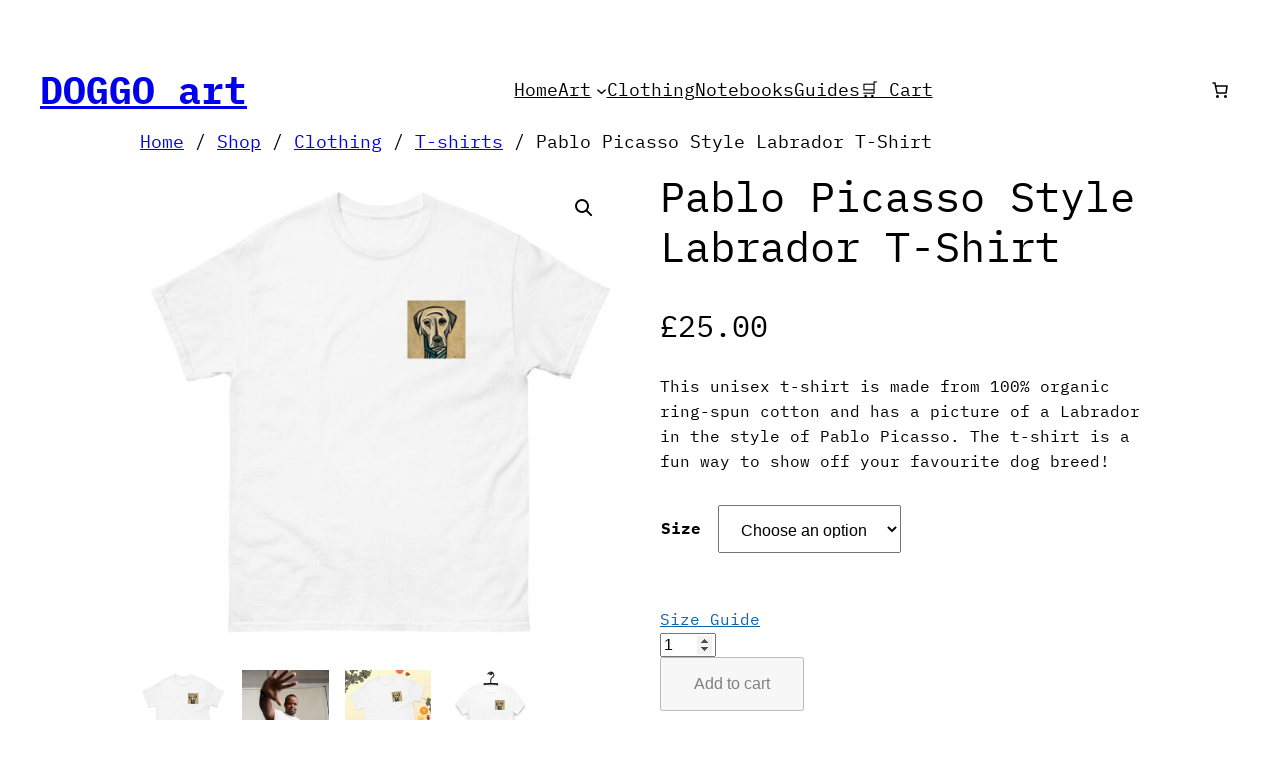

--- FILE ---
content_type: text/html; charset=UTF-8
request_url: https://www.doggoart.com/shop/pablo-picasso-style-labrador-t-shirt-2/
body_size: 40131
content:
<!DOCTYPE html>
<html lang="en-US">
<head>
	<meta charset="UTF-8" />
	<meta name="viewport" content="width=device-width, initial-scale=1" />
<meta name='robots' content='index, follow, max-image-preview:large, max-snippet:-1, max-video-preview:-1' />
	<style>img:is([sizes="auto" i], [sizes^="auto," i]) { contain-intrinsic-size: 3000px 1500px }</style>
	
	<!-- This site is optimized with the Yoast SEO plugin v21.6 - https://yoast.com/wordpress/plugins/seo/ -->
	<meta name="description" content="T-shirt with a picture of a Labrador drawn like Pablo Picasso. Check out our t-shirts and art here &gt;&gt;" />
	<link rel="canonical" href="https://www.doggoart.com/shop/pablo-picasso-style-labrador-t-shirt-2/" />
	<meta property="og:locale" content="en_US" />
	<meta property="og:type" content="article" />
	<meta property="og:title" content="Pablo Picasso Style Labrador T-Shirt | DOGGO art" />
	<meta property="og:description" content="T-shirt with a picture of a Labrador drawn like Pablo Picasso. Check out our t-shirts and art here &gt;&gt;" />
	<meta property="og:url" content="https://www.doggoart.com/shop/pablo-picasso-style-labrador-t-shirt-2/" />
	<meta property="og:site_name" content="DOGGO art" />
	<meta property="article:modified_time" content="2024-05-08T10:42:26+00:00" />
	<meta property="og:image" content="https://www.doggoart.com/wp-content/uploads/2023/01/mens-classic-tee-white-front-63c952568e0f6.jpg" />
	<meta property="og:image:width" content="2000" />
	<meta property="og:image:height" content="2000" />
	<meta property="og:image:type" content="image/jpeg" />
	<meta name="twitter:card" content="summary_large_image" />
	<meta name="twitter:site" content="@artdoggo" />
	<meta name="twitter:label1" content="Est. reading time" />
	<meta name="twitter:data1" content="1 minute" />
	<script type="application/ld+json" class="yoast-schema-graph">{"@context":"https://schema.org","@graph":[{"@type":"WebPage","@id":"https://www.doggoart.com/shop/pablo-picasso-style-labrador-t-shirt-2/","url":"https://www.doggoart.com/shop/pablo-picasso-style-labrador-t-shirt-2/","name":"Pablo Picasso Style Labrador T-Shirt | DOGGO art","isPartOf":{"@id":"https://www.doggoart.com/#website"},"primaryImageOfPage":{"@id":"https://www.doggoart.com/shop/pablo-picasso-style-labrador-t-shirt-2/#primaryimage"},"image":{"@id":"https://www.doggoart.com/shop/pablo-picasso-style-labrador-t-shirt-2/#primaryimage"},"thumbnailUrl":"https://www.doggoart.com/wp-content/uploads/2023/01/mens-classic-tee-white-front-63c952568e0f6.jpg","datePublished":"2023-01-19T14:23:33+00:00","dateModified":"2024-05-08T10:42:26+00:00","description":"T-shirt with a picture of a Labrador drawn like Pablo Picasso. Check out our t-shirts and art here >>","breadcrumb":{"@id":"https://www.doggoart.com/shop/pablo-picasso-style-labrador-t-shirt-2/#breadcrumb"},"inLanguage":"en-US","potentialAction":[{"@type":"ReadAction","target":["https://www.doggoart.com/shop/pablo-picasso-style-labrador-t-shirt-2/"]}]},{"@type":"ImageObject","inLanguage":"en-US","@id":"https://www.doggoart.com/shop/pablo-picasso-style-labrador-t-shirt-2/#primaryimage","url":"https://www.doggoart.com/wp-content/uploads/2023/01/mens-classic-tee-white-front-63c952568e0f6.jpg","contentUrl":"https://www.doggoart.com/wp-content/uploads/2023/01/mens-classic-tee-white-front-63c952568e0f6.jpg","width":2000,"height":2000},{"@type":"BreadcrumbList","@id":"https://www.doggoart.com/shop/pablo-picasso-style-labrador-t-shirt-2/#breadcrumb","itemListElement":[{"@type":"ListItem","position":1,"name":"Home","item":"https://www.doggoart.com/"},{"@type":"ListItem","position":2,"name":"Shop","item":"https://www.doggoart.com/shop/"},{"@type":"ListItem","position":3,"name":"Pablo Picasso Style Labrador T-Shirt"}]},{"@type":"WebSite","@id":"https://www.doggoart.com/#website","url":"https://www.doggoart.com/","name":"DOGGO Art","description":"The biggest collection of dog art on the web.","publisher":{"@id":"https://www.doggoart.com/#organization"},"potentialAction":[{"@type":"SearchAction","target":{"@type":"EntryPoint","urlTemplate":"https://www.doggoart.com/?s={search_term_string}"},"query-input":"required name=search_term_string"}],"inLanguage":"en-US"},{"@type":"Organization","@id":"https://www.doggoart.com/#organization","name":"Doggo Art","url":"https://www.doggoart.com/","logo":{"@type":"ImageObject","inLanguage":"en-US","@id":"https://www.doggoart.com/#/schema/logo/image/","url":"https://www.doggoart.com/wp-content/uploads/2022/11/doggo-art-logo-yoast-1.png","contentUrl":"https://www.doggoart.com/wp-content/uploads/2022/11/doggo-art-logo-yoast-1.png","width":792,"height":178,"caption":"Doggo Art"},"image":{"@id":"https://www.doggoart.com/#/schema/logo/image/"},"sameAs":["https://twitter.com/artdoggo"]}]}</script>
	<!-- / Yoast SEO plugin. -->


<title>Pablo Picasso Style Labrador T-Shirt | DOGGO art</title>
<link rel='dns-prefetch' href='//www.doggoart.com' />
<link rel='dns-prefetch' href='//www.googletagmanager.com' />
<link rel="alternate" type="application/rss+xml" title="DOGGO art &raquo; Feed" href="https://www.doggoart.com/feed/" />
<link rel="alternate" type="application/rss+xml" title="DOGGO art &raquo; Comments Feed" href="https://www.doggoart.com/comments/feed/" />
<link rel="alternate" type="application/rss+xml" title="DOGGO art &raquo; Pablo Picasso Style Labrador T-Shirt Comments Feed" href="https://www.doggoart.com/shop/pablo-picasso-style-labrador-t-shirt-2/feed/" />
<script>
window._wpemojiSettings = {"baseUrl":"https:\/\/s.w.org\/images\/core\/emoji\/16.0.1\/72x72\/","ext":".png","svgUrl":"https:\/\/s.w.org\/images\/core\/emoji\/16.0.1\/svg\/","svgExt":".svg","source":{"concatemoji":"https:\/\/www.doggoart.com\/wp-includes\/js\/wp-emoji-release.min.js?ver=6.8.3"}};
/*! This file is auto-generated */
!function(s,n){var o,i,e;function c(e){try{var t={supportTests:e,timestamp:(new Date).valueOf()};sessionStorage.setItem(o,JSON.stringify(t))}catch(e){}}function p(e,t,n){e.clearRect(0,0,e.canvas.width,e.canvas.height),e.fillText(t,0,0);var t=new Uint32Array(e.getImageData(0,0,e.canvas.width,e.canvas.height).data),a=(e.clearRect(0,0,e.canvas.width,e.canvas.height),e.fillText(n,0,0),new Uint32Array(e.getImageData(0,0,e.canvas.width,e.canvas.height).data));return t.every(function(e,t){return e===a[t]})}function u(e,t){e.clearRect(0,0,e.canvas.width,e.canvas.height),e.fillText(t,0,0);for(var n=e.getImageData(16,16,1,1),a=0;a<n.data.length;a++)if(0!==n.data[a])return!1;return!0}function f(e,t,n,a){switch(t){case"flag":return n(e,"\ud83c\udff3\ufe0f\u200d\u26a7\ufe0f","\ud83c\udff3\ufe0f\u200b\u26a7\ufe0f")?!1:!n(e,"\ud83c\udde8\ud83c\uddf6","\ud83c\udde8\u200b\ud83c\uddf6")&&!n(e,"\ud83c\udff4\udb40\udc67\udb40\udc62\udb40\udc65\udb40\udc6e\udb40\udc67\udb40\udc7f","\ud83c\udff4\u200b\udb40\udc67\u200b\udb40\udc62\u200b\udb40\udc65\u200b\udb40\udc6e\u200b\udb40\udc67\u200b\udb40\udc7f");case"emoji":return!a(e,"\ud83e\udedf")}return!1}function g(e,t,n,a){var r="undefined"!=typeof WorkerGlobalScope&&self instanceof WorkerGlobalScope?new OffscreenCanvas(300,150):s.createElement("canvas"),o=r.getContext("2d",{willReadFrequently:!0}),i=(o.textBaseline="top",o.font="600 32px Arial",{});return e.forEach(function(e){i[e]=t(o,e,n,a)}),i}function t(e){var t=s.createElement("script");t.src=e,t.defer=!0,s.head.appendChild(t)}"undefined"!=typeof Promise&&(o="wpEmojiSettingsSupports",i=["flag","emoji"],n.supports={everything:!0,everythingExceptFlag:!0},e=new Promise(function(e){s.addEventListener("DOMContentLoaded",e,{once:!0})}),new Promise(function(t){var n=function(){try{var e=JSON.parse(sessionStorage.getItem(o));if("object"==typeof e&&"number"==typeof e.timestamp&&(new Date).valueOf()<e.timestamp+604800&&"object"==typeof e.supportTests)return e.supportTests}catch(e){}return null}();if(!n){if("undefined"!=typeof Worker&&"undefined"!=typeof OffscreenCanvas&&"undefined"!=typeof URL&&URL.createObjectURL&&"undefined"!=typeof Blob)try{var e="postMessage("+g.toString()+"("+[JSON.stringify(i),f.toString(),p.toString(),u.toString()].join(",")+"));",a=new Blob([e],{type:"text/javascript"}),r=new Worker(URL.createObjectURL(a),{name:"wpTestEmojiSupports"});return void(r.onmessage=function(e){c(n=e.data),r.terminate(),t(n)})}catch(e){}c(n=g(i,f,p,u))}t(n)}).then(function(e){for(var t in e)n.supports[t]=e[t],n.supports.everything=n.supports.everything&&n.supports[t],"flag"!==t&&(n.supports.everythingExceptFlag=n.supports.everythingExceptFlag&&n.supports[t]);n.supports.everythingExceptFlag=n.supports.everythingExceptFlag&&!n.supports.flag,n.DOMReady=!1,n.readyCallback=function(){n.DOMReady=!0}}).then(function(){return e}).then(function(){var e;n.supports.everything||(n.readyCallback(),(e=n.source||{}).concatemoji?t(e.concatemoji):e.wpemoji&&e.twemoji&&(t(e.twemoji),t(e.wpemoji)))}))}((window,document),window._wpemojiSettings);
</script>
<style id='wp-block-site-title-inline-css'>
.wp-block-site-title{box-sizing:border-box}.wp-block-site-title :where(a){color:inherit;font-family:inherit;font-size:inherit;font-style:inherit;font-weight:inherit;letter-spacing:inherit;line-height:inherit;text-decoration:inherit}
</style>
<style id='wp-block-navigation-link-inline-css'>
.wp-block-navigation .wp-block-navigation-item__label{overflow-wrap:break-word}.wp-block-navigation .wp-block-navigation-item__description{display:none}.link-ui-tools{border-top:1px solid #f0f0f0;padding:8px}.link-ui-block-inserter{padding-top:8px}.link-ui-block-inserter__back{margin-left:8px;text-transform:uppercase}
</style>
<link rel='stylesheet' id='wp-block-navigation-css' href='https://www.doggoart.com/wp-includes/blocks/navigation/style.min.css?ver=6.8.3' media='all' />
<style id='wp-block-paragraph-inline-css'>
.is-small-text{font-size:.875em}.is-regular-text{font-size:1em}.is-large-text{font-size:2.25em}.is-larger-text{font-size:3em}.has-drop-cap:not(:focus):first-letter{float:left;font-size:8.4em;font-style:normal;font-weight:100;line-height:.68;margin:.05em .1em 0 0;text-transform:uppercase}body.rtl .has-drop-cap:not(:focus):first-letter{float:none;margin-left:.1em}p.has-drop-cap.has-background{overflow:hidden}:root :where(p.has-background){padding:1.25em 2.375em}:where(p.has-text-color:not(.has-link-color)) a{color:inherit}p.has-text-align-left[style*="writing-mode:vertical-lr"],p.has-text-align-right[style*="writing-mode:vertical-rl"]{rotate:180deg}
</style>
<link rel='stylesheet' id='wc-blocks-style-css' href='https://www.doggoart.com/wp-content/plugins/woocommerce/assets/client/blocks/wc-blocks.css?ver=wc-10.3.4' media='all' />
<style id='wc-blocks-style-inline-css'>
:root{--drawer-width: 480px}
</style>
<link rel='stylesheet' id='wc-blocks-style-mini-cart-contents-css' href='https://www.doggoart.com/wp-content/plugins/woocommerce/assets/client/blocks/mini-cart-contents.css?ver=wc-10.3.4' media='all' />
<link rel='stylesheet' id='wc-blocks-packages-style-css' href='https://www.doggoart.com/wp-content/plugins/woocommerce/assets/client/blocks/packages-style.css?ver=wc-10.3.4' media='all' />
<link rel='stylesheet' id='wc-blocks-style-mini-cart-css' href='https://www.doggoart.com/wp-content/plugins/woocommerce/assets/client/blocks/mini-cart.css?ver=wc-10.3.4' media='all' />
<style id='wp-block-group-inline-css'>
.wp-block-group{box-sizing:border-box}:where(.wp-block-group.wp-block-group-is-layout-constrained){position:relative}
</style>
<link rel='stylesheet' id='photoswipe-css' href='https://www.doggoart.com/wp-content/plugins/woocommerce/assets/css/photoswipe/photoswipe.min.css?ver=10.3.4' media='all' />
<link rel='stylesheet' id='photoswipe-default-skin-css' href='https://www.doggoart.com/wp-content/plugins/woocommerce/assets/css/photoswipe/default-skin/default-skin.min.css?ver=10.3.4' media='all' />
<link rel='stylesheet' id='woocommerce-layout-css' href='https://www.doggoart.com/wp-content/plugins/woocommerce/assets/css/woocommerce-layout.css?ver=10.3.4' media='all' />
<link rel='stylesheet' id='woocommerce-smallscreen-css' href='https://www.doggoart.com/wp-content/plugins/woocommerce/assets/css/woocommerce-smallscreen.css?ver=10.3.4' media='only screen and (max-width: 768px)' />
<link rel='stylesheet' id='woocommerce-blocktheme-css' href='https://www.doggoart.com/wp-content/plugins/woocommerce/assets/css/woocommerce-blocktheme.css?ver=10.3.4' media='all' />
<link rel='stylesheet' id='woocommerce-general-css' href='//www.doggoart.com/wp-content/plugins/woocommerce/assets/css/twenty-twenty-three.css?ver=10.3.4' media='all' />
<style id='woocommerce-inline-inline-css'>
.woocommerce form .form-row .required { visibility: visible; }
.woocommerce form .form-row .required { visibility: visible; }
</style>
<link rel='stylesheet' id='wc-blocks-style-legacy-template-css' href='https://www.doggoart.com/wp-content/plugins/woocommerce/assets/client/blocks/legacy-template.css?ver=wc-10.3.4' media='all' />
<style id='wp-block-site-tagline-inline-css'>
.wp-block-site-tagline{box-sizing:border-box}
</style>
<style id='wp-block-columns-inline-css'>
.wp-block-columns{align-items:normal!important;box-sizing:border-box;display:flex;flex-wrap:wrap!important}@media (min-width:782px){.wp-block-columns{flex-wrap:nowrap!important}}.wp-block-columns.are-vertically-aligned-top{align-items:flex-start}.wp-block-columns.are-vertically-aligned-center{align-items:center}.wp-block-columns.are-vertically-aligned-bottom{align-items:flex-end}@media (max-width:781px){.wp-block-columns:not(.is-not-stacked-on-mobile)>.wp-block-column{flex-basis:100%!important}}@media (min-width:782px){.wp-block-columns:not(.is-not-stacked-on-mobile)>.wp-block-column{flex-basis:0;flex-grow:1}.wp-block-columns:not(.is-not-stacked-on-mobile)>.wp-block-column[style*=flex-basis]{flex-grow:0}}.wp-block-columns.is-not-stacked-on-mobile{flex-wrap:nowrap!important}.wp-block-columns.is-not-stacked-on-mobile>.wp-block-column{flex-basis:0;flex-grow:1}.wp-block-columns.is-not-stacked-on-mobile>.wp-block-column[style*=flex-basis]{flex-grow:0}:where(.wp-block-columns){margin-bottom:1.75em}:where(.wp-block-columns.has-background){padding:1.25em 2.375em}.wp-block-column{flex-grow:1;min-width:0;overflow-wrap:break-word;word-break:break-word}.wp-block-column.is-vertically-aligned-top{align-self:flex-start}.wp-block-column.is-vertically-aligned-center{align-self:center}.wp-block-column.is-vertically-aligned-bottom{align-self:flex-end}.wp-block-column.is-vertically-aligned-stretch{align-self:stretch}.wp-block-column.is-vertically-aligned-bottom,.wp-block-column.is-vertically-aligned-center,.wp-block-column.is-vertically-aligned-top{width:100%}
</style>
<style id='wp-emoji-styles-inline-css'>

	img.wp-smiley, img.emoji {
		display: inline !important;
		border: none !important;
		box-shadow: none !important;
		height: 1em !important;
		width: 1em !important;
		margin: 0 0.07em !important;
		vertical-align: -0.1em !important;
		background: none !important;
		padding: 0 !important;
	}
</style>
<style id='wp-block-library-inline-css'>
:root{--wp-admin-theme-color:#007cba;--wp-admin-theme-color--rgb:0,124,186;--wp-admin-theme-color-darker-10:#006ba1;--wp-admin-theme-color-darker-10--rgb:0,107,161;--wp-admin-theme-color-darker-20:#005a87;--wp-admin-theme-color-darker-20--rgb:0,90,135;--wp-admin-border-width-focus:2px;--wp-block-synced-color:#7a00df;--wp-block-synced-color--rgb:122,0,223;--wp-bound-block-color:var(--wp-block-synced-color)}@media (min-resolution:192dpi){:root{--wp-admin-border-width-focus:1.5px}}.wp-element-button{cursor:pointer}:root{--wp--preset--font-size--normal:16px;--wp--preset--font-size--huge:42px}:root .has-very-light-gray-background-color{background-color:#eee}:root .has-very-dark-gray-background-color{background-color:#313131}:root .has-very-light-gray-color{color:#eee}:root .has-very-dark-gray-color{color:#313131}:root .has-vivid-green-cyan-to-vivid-cyan-blue-gradient-background{background:linear-gradient(135deg,#00d084,#0693e3)}:root .has-purple-crush-gradient-background{background:linear-gradient(135deg,#34e2e4,#4721fb 50%,#ab1dfe)}:root .has-hazy-dawn-gradient-background{background:linear-gradient(135deg,#faaca8,#dad0ec)}:root .has-subdued-olive-gradient-background{background:linear-gradient(135deg,#fafae1,#67a671)}:root .has-atomic-cream-gradient-background{background:linear-gradient(135deg,#fdd79a,#004a59)}:root .has-nightshade-gradient-background{background:linear-gradient(135deg,#330968,#31cdcf)}:root .has-midnight-gradient-background{background:linear-gradient(135deg,#020381,#2874fc)}.has-regular-font-size{font-size:1em}.has-larger-font-size{font-size:2.625em}.has-normal-font-size{font-size:var(--wp--preset--font-size--normal)}.has-huge-font-size{font-size:var(--wp--preset--font-size--huge)}.has-text-align-center{text-align:center}.has-text-align-left{text-align:left}.has-text-align-right{text-align:right}#end-resizable-editor-section{display:none}.aligncenter{clear:both}.items-justified-left{justify-content:flex-start}.items-justified-center{justify-content:center}.items-justified-right{justify-content:flex-end}.items-justified-space-between{justify-content:space-between}.screen-reader-text{border:0;clip-path:inset(50%);height:1px;margin:-1px;overflow:hidden;padding:0;position:absolute;width:1px;word-wrap:normal!important}.screen-reader-text:focus{background-color:#ddd;clip-path:none;color:#444;display:block;font-size:1em;height:auto;left:5px;line-height:normal;padding:15px 23px 14px;text-decoration:none;top:5px;width:auto;z-index:100000}html :where(.has-border-color){border-style:solid}html :where([style*=border-top-color]){border-top-style:solid}html :where([style*=border-right-color]){border-right-style:solid}html :where([style*=border-bottom-color]){border-bottom-style:solid}html :where([style*=border-left-color]){border-left-style:solid}html :where([style*=border-width]){border-style:solid}html :where([style*=border-top-width]){border-top-style:solid}html :where([style*=border-right-width]){border-right-style:solid}html :where([style*=border-bottom-width]){border-bottom-style:solid}html :where([style*=border-left-width]){border-left-style:solid}html :where(img[class*=wp-image-]){height:auto;max-width:100%}:where(figure){margin:0 0 1em}html :where(.is-position-sticky){--wp-admin--admin-bar--position-offset:var(--wp-admin--admin-bar--height,0px)}@media screen and (max-width:600px){html :where(.is-position-sticky){--wp-admin--admin-bar--position-offset:0px}}
</style>
<style id='global-styles-inline-css'>
:root{--wp--preset--aspect-ratio--square: 1;--wp--preset--aspect-ratio--4-3: 4/3;--wp--preset--aspect-ratio--3-4: 3/4;--wp--preset--aspect-ratio--3-2: 3/2;--wp--preset--aspect-ratio--2-3: 2/3;--wp--preset--aspect-ratio--16-9: 16/9;--wp--preset--aspect-ratio--9-16: 9/16;--wp--preset--color--black: #000000;--wp--preset--color--cyan-bluish-gray: #abb8c3;--wp--preset--color--white: #ffffff;--wp--preset--color--pale-pink: #f78da7;--wp--preset--color--vivid-red: #cf2e2e;--wp--preset--color--luminous-vivid-orange: #ff6900;--wp--preset--color--luminous-vivid-amber: #fcb900;--wp--preset--color--light-green-cyan: #7bdcb5;--wp--preset--color--vivid-green-cyan: #00d084;--wp--preset--color--pale-cyan-blue: #8ed1fc;--wp--preset--color--vivid-cyan-blue: #0693e3;--wp--preset--color--vivid-purple: #9b51e0;--wp--preset--color--base: #ffffff;--wp--preset--color--contrast: #000000;--wp--preset--color--primary: #9DFF20;--wp--preset--color--secondary: #345C00;--wp--preset--color--tertiary: #F6F6F6;--wp--preset--gradient--vivid-cyan-blue-to-vivid-purple: linear-gradient(135deg,rgba(6,147,227,1) 0%,rgb(155,81,224) 100%);--wp--preset--gradient--light-green-cyan-to-vivid-green-cyan: linear-gradient(135deg,rgb(122,220,180) 0%,rgb(0,208,130) 100%);--wp--preset--gradient--luminous-vivid-amber-to-luminous-vivid-orange: linear-gradient(135deg,rgba(252,185,0,1) 0%,rgba(255,105,0,1) 100%);--wp--preset--gradient--luminous-vivid-orange-to-vivid-red: linear-gradient(135deg,rgba(255,105,0,1) 0%,rgb(207,46,46) 100%);--wp--preset--gradient--very-light-gray-to-cyan-bluish-gray: linear-gradient(135deg,rgb(238,238,238) 0%,rgb(169,184,195) 100%);--wp--preset--gradient--cool-to-warm-spectrum: linear-gradient(135deg,rgb(74,234,220) 0%,rgb(151,120,209) 20%,rgb(207,42,186) 40%,rgb(238,44,130) 60%,rgb(251,105,98) 80%,rgb(254,248,76) 100%);--wp--preset--gradient--blush-light-purple: linear-gradient(135deg,rgb(255,206,236) 0%,rgb(152,150,240) 100%);--wp--preset--gradient--blush-bordeaux: linear-gradient(135deg,rgb(254,205,165) 0%,rgb(254,45,45) 50%,rgb(107,0,62) 100%);--wp--preset--gradient--luminous-dusk: linear-gradient(135deg,rgb(255,203,112) 0%,rgb(199,81,192) 50%,rgb(65,88,208) 100%);--wp--preset--gradient--pale-ocean: linear-gradient(135deg,rgb(255,245,203) 0%,rgb(182,227,212) 50%,rgb(51,167,181) 100%);--wp--preset--gradient--electric-grass: linear-gradient(135deg,rgb(202,248,128) 0%,rgb(113,206,126) 100%);--wp--preset--gradient--midnight: linear-gradient(135deg,rgb(2,3,129) 0%,rgb(40,116,252) 100%);--wp--preset--font-size--small: clamp(0.875rem, 0.875rem + ((1vw - 0.2rem) * 0.227), 1rem);--wp--preset--font-size--medium: clamp(1rem, 1rem + ((1vw - 0.2rem) * 0.227), 1.125rem);--wp--preset--font-size--large: clamp(1.75rem, 1.75rem + ((1vw - 0.2rem) * 0.227), 1.875rem);--wp--preset--font-size--x-large: 2.25rem;--wp--preset--font-size--xx-large: clamp(4rem, 4rem + ((1vw - 0.2rem) * 10.909), 10rem);--wp--preset--font-family--dm-sans: "DM Sans", sans-serif;--wp--preset--font-family--ibm-plex-mono: 'IBM Plex Mono', monospace;--wp--preset--font-family--inter: "Inter", sans-serif;--wp--preset--font-family--system-font: -apple-system,BlinkMacSystemFont,"Segoe UI",Roboto,Oxygen-Sans,Ubuntu,Cantarell,"Helvetica Neue",sans-serif;--wp--preset--font-family--source-serif-pro: "Source Serif Pro", serif;--wp--preset--spacing--20: 0.44rem;--wp--preset--spacing--30: clamp(1.5rem, 5vw, 2rem);--wp--preset--spacing--40: clamp(1.8rem, 1.8rem + ((1vw - 0.48rem) * 2.885), 3rem);--wp--preset--spacing--50: clamp(2.5rem, 8vw, 4.5rem);--wp--preset--spacing--60: clamp(3.75rem, 10vw, 7rem);--wp--preset--spacing--70: clamp(5rem, 5.25rem + ((1vw - 0.48rem) * 9.096), 8rem);--wp--preset--spacing--80: clamp(7rem, 14vw, 11rem);--wp--preset--shadow--natural: 6px 6px 9px rgba(0, 0, 0, 0.2);--wp--preset--shadow--deep: 12px 12px 50px rgba(0, 0, 0, 0.4);--wp--preset--shadow--sharp: 6px 6px 0px rgba(0, 0, 0, 0.2);--wp--preset--shadow--outlined: 6px 6px 0px -3px rgba(255, 255, 255, 1), 6px 6px rgba(0, 0, 0, 1);--wp--preset--shadow--crisp: 6px 6px 0px rgba(0, 0, 0, 1);}:root { --wp--style--global--content-size: 650px;--wp--style--global--wide-size: 1200px; }:where(body) { margin: 0; }.wp-site-blocks { padding-top: var(--wp--style--root--padding-top); padding-bottom: var(--wp--style--root--padding-bottom); }.has-global-padding { padding-right: var(--wp--style--root--padding-right); padding-left: var(--wp--style--root--padding-left); }.has-global-padding > .alignfull { margin-right: calc(var(--wp--style--root--padding-right) * -1); margin-left: calc(var(--wp--style--root--padding-left) * -1); }.has-global-padding :where(:not(.alignfull.is-layout-flow) > .has-global-padding:not(.wp-block-block, .alignfull)) { padding-right: 0; padding-left: 0; }.has-global-padding :where(:not(.alignfull.is-layout-flow) > .has-global-padding:not(.wp-block-block, .alignfull)) > .alignfull { margin-left: 0; margin-right: 0; }.wp-site-blocks > .alignleft { float: left; margin-right: 2em; }.wp-site-blocks > .alignright { float: right; margin-left: 2em; }.wp-site-blocks > .aligncenter { justify-content: center; margin-left: auto; margin-right: auto; }:where(.wp-site-blocks) > * { margin-block-start: 1.5rem; margin-block-end: 0; }:where(.wp-site-blocks) > :first-child { margin-block-start: 0; }:where(.wp-site-blocks) > :last-child { margin-block-end: 0; }:root { --wp--style--block-gap: 1.5rem; }:root :where(.is-layout-flow) > :first-child{margin-block-start: 0;}:root :where(.is-layout-flow) > :last-child{margin-block-end: 0;}:root :where(.is-layout-flow) > *{margin-block-start: 1.5rem;margin-block-end: 0;}:root :where(.is-layout-constrained) > :first-child{margin-block-start: 0;}:root :where(.is-layout-constrained) > :last-child{margin-block-end: 0;}:root :where(.is-layout-constrained) > *{margin-block-start: 1.5rem;margin-block-end: 0;}:root :where(.is-layout-flex){gap: 1.5rem;}:root :where(.is-layout-grid){gap: 1.5rem;}.is-layout-flow > .alignleft{float: left;margin-inline-start: 0;margin-inline-end: 2em;}.is-layout-flow > .alignright{float: right;margin-inline-start: 2em;margin-inline-end: 0;}.is-layout-flow > .aligncenter{margin-left: auto !important;margin-right: auto !important;}.is-layout-constrained > .alignleft{float: left;margin-inline-start: 0;margin-inline-end: 2em;}.is-layout-constrained > .alignright{float: right;margin-inline-start: 2em;margin-inline-end: 0;}.is-layout-constrained > .aligncenter{margin-left: auto !important;margin-right: auto !important;}.is-layout-constrained > :where(:not(.alignleft):not(.alignright):not(.alignfull)){max-width: var(--wp--style--global--content-size);margin-left: auto !important;margin-right: auto !important;}.is-layout-constrained > .alignwide{max-width: var(--wp--style--global--wide-size);}body .is-layout-flex{display: flex;}.is-layout-flex{flex-wrap: wrap;align-items: center;}.is-layout-flex > :is(*, div){margin: 0;}body .is-layout-grid{display: grid;}.is-layout-grid > :is(*, div){margin: 0;}body{background-color: var(--wp--preset--color--base);color: var(--wp--preset--color--contrast);font-family: var(--wp--preset--font-family--ibm-plex-mono);font-size: var(--wp--preset--font-size--medium);line-height: 1.6;--wp--style--root--padding-top: var(--wp--preset--spacing--40);--wp--style--root--padding-right: var(--wp--preset--spacing--30);--wp--style--root--padding-bottom: var(--wp--preset--spacing--40);--wp--style--root--padding-left: var(--wp--preset--spacing--30);}a:where(:not(.wp-element-button)){color: var(--wp--preset--color--contrast);font-style: normal;font-weight: 600;text-decoration: underline;}:root :where(a:where(:not(.wp-element-button)):hover){text-decoration: none;}:root :where(a:where(:not(.wp-element-button)):focus){text-decoration: underline dashed;}:root :where(a:where(:not(.wp-element-button)):active){color: var(--wp--preset--color--secondary);text-decoration: none;}h1, h2, h3, h4, h5, h6{font-weight: 400;line-height: 1.4;}h1{font-size: clamp(2.032rem, 2.032rem + ((1vw - 0.2rem) * 2.896), 3.625rem);line-height: 1.2;}h2{font-size: clamp(18.959px, 1.185rem + ((1vw - 3.2px) * 1.255), 30px);font-style: normal;font-weight: 600;line-height: 1.2;}h3{font-size: clamp(16.293px, 1.018rem + ((1vw - 3.2px) * 0.989), 25px);font-style: normal;font-weight: 500;}h4{font-size: var(--wp--preset--font-size--large);}h5{font-size: var(--wp--preset--font-size--medium);font-weight: 700;text-transform: uppercase;}h6{font-size: var(--wp--preset--font-size--medium);text-transform: uppercase;}:root :where(.wp-element-button, .wp-block-button__link){background-color: var(--wp--preset--color--primary);border-radius: 0;border-width: 0;color: var(--wp--preset--color--contrast);font-family: inherit;font-size: inherit;line-height: inherit;padding: calc(0.667em + 2px) calc(1.333em + 2px);text-decoration: none;}:root :where(.wp-element-button:visited, .wp-block-button__link:visited){color: var(--wp--preset--color--contrast);}:root :where(.wp-element-button:hover, .wp-block-button__link:hover){background-color: var(--wp--preset--color--contrast);color: var(--wp--preset--color--base);}:root :where(.wp-element-button:focus, .wp-block-button__link:focus){background-color: var(--wp--preset--color--contrast);color: var(--wp--preset--color--base);}:root :where(.wp-element-button:active, .wp-block-button__link:active){background-color: var(--wp--preset--color--secondary);color: var(--wp--preset--color--base);}.has-black-color{color: var(--wp--preset--color--black) !important;}.has-cyan-bluish-gray-color{color: var(--wp--preset--color--cyan-bluish-gray) !important;}.has-white-color{color: var(--wp--preset--color--white) !important;}.has-pale-pink-color{color: var(--wp--preset--color--pale-pink) !important;}.has-vivid-red-color{color: var(--wp--preset--color--vivid-red) !important;}.has-luminous-vivid-orange-color{color: var(--wp--preset--color--luminous-vivid-orange) !important;}.has-luminous-vivid-amber-color{color: var(--wp--preset--color--luminous-vivid-amber) !important;}.has-light-green-cyan-color{color: var(--wp--preset--color--light-green-cyan) !important;}.has-vivid-green-cyan-color{color: var(--wp--preset--color--vivid-green-cyan) !important;}.has-pale-cyan-blue-color{color: var(--wp--preset--color--pale-cyan-blue) !important;}.has-vivid-cyan-blue-color{color: var(--wp--preset--color--vivid-cyan-blue) !important;}.has-vivid-purple-color{color: var(--wp--preset--color--vivid-purple) !important;}.has-base-color{color: var(--wp--preset--color--base) !important;}.has-contrast-color{color: var(--wp--preset--color--contrast) !important;}.has-primary-color{color: var(--wp--preset--color--primary) !important;}.has-secondary-color{color: var(--wp--preset--color--secondary) !important;}.has-tertiary-color{color: var(--wp--preset--color--tertiary) !important;}.has-black-background-color{background-color: var(--wp--preset--color--black) !important;}.has-cyan-bluish-gray-background-color{background-color: var(--wp--preset--color--cyan-bluish-gray) !important;}.has-white-background-color{background-color: var(--wp--preset--color--white) !important;}.has-pale-pink-background-color{background-color: var(--wp--preset--color--pale-pink) !important;}.has-vivid-red-background-color{background-color: var(--wp--preset--color--vivid-red) !important;}.has-luminous-vivid-orange-background-color{background-color: var(--wp--preset--color--luminous-vivid-orange) !important;}.has-luminous-vivid-amber-background-color{background-color: var(--wp--preset--color--luminous-vivid-amber) !important;}.has-light-green-cyan-background-color{background-color: var(--wp--preset--color--light-green-cyan) !important;}.has-vivid-green-cyan-background-color{background-color: var(--wp--preset--color--vivid-green-cyan) !important;}.has-pale-cyan-blue-background-color{background-color: var(--wp--preset--color--pale-cyan-blue) !important;}.has-vivid-cyan-blue-background-color{background-color: var(--wp--preset--color--vivid-cyan-blue) !important;}.has-vivid-purple-background-color{background-color: var(--wp--preset--color--vivid-purple) !important;}.has-base-background-color{background-color: var(--wp--preset--color--base) !important;}.has-contrast-background-color{background-color: var(--wp--preset--color--contrast) !important;}.has-primary-background-color{background-color: var(--wp--preset--color--primary) !important;}.has-secondary-background-color{background-color: var(--wp--preset--color--secondary) !important;}.has-tertiary-background-color{background-color: var(--wp--preset--color--tertiary) !important;}.has-black-border-color{border-color: var(--wp--preset--color--black) !important;}.has-cyan-bluish-gray-border-color{border-color: var(--wp--preset--color--cyan-bluish-gray) !important;}.has-white-border-color{border-color: var(--wp--preset--color--white) !important;}.has-pale-pink-border-color{border-color: var(--wp--preset--color--pale-pink) !important;}.has-vivid-red-border-color{border-color: var(--wp--preset--color--vivid-red) !important;}.has-luminous-vivid-orange-border-color{border-color: var(--wp--preset--color--luminous-vivid-orange) !important;}.has-luminous-vivid-amber-border-color{border-color: var(--wp--preset--color--luminous-vivid-amber) !important;}.has-light-green-cyan-border-color{border-color: var(--wp--preset--color--light-green-cyan) !important;}.has-vivid-green-cyan-border-color{border-color: var(--wp--preset--color--vivid-green-cyan) !important;}.has-pale-cyan-blue-border-color{border-color: var(--wp--preset--color--pale-cyan-blue) !important;}.has-vivid-cyan-blue-border-color{border-color: var(--wp--preset--color--vivid-cyan-blue) !important;}.has-vivid-purple-border-color{border-color: var(--wp--preset--color--vivid-purple) !important;}.has-base-border-color{border-color: var(--wp--preset--color--base) !important;}.has-contrast-border-color{border-color: var(--wp--preset--color--contrast) !important;}.has-primary-border-color{border-color: var(--wp--preset--color--primary) !important;}.has-secondary-border-color{border-color: var(--wp--preset--color--secondary) !important;}.has-tertiary-border-color{border-color: var(--wp--preset--color--tertiary) !important;}.has-vivid-cyan-blue-to-vivid-purple-gradient-background{background: var(--wp--preset--gradient--vivid-cyan-blue-to-vivid-purple) !important;}.has-light-green-cyan-to-vivid-green-cyan-gradient-background{background: var(--wp--preset--gradient--light-green-cyan-to-vivid-green-cyan) !important;}.has-luminous-vivid-amber-to-luminous-vivid-orange-gradient-background{background: var(--wp--preset--gradient--luminous-vivid-amber-to-luminous-vivid-orange) !important;}.has-luminous-vivid-orange-to-vivid-red-gradient-background{background: var(--wp--preset--gradient--luminous-vivid-orange-to-vivid-red) !important;}.has-very-light-gray-to-cyan-bluish-gray-gradient-background{background: var(--wp--preset--gradient--very-light-gray-to-cyan-bluish-gray) !important;}.has-cool-to-warm-spectrum-gradient-background{background: var(--wp--preset--gradient--cool-to-warm-spectrum) !important;}.has-blush-light-purple-gradient-background{background: var(--wp--preset--gradient--blush-light-purple) !important;}.has-blush-bordeaux-gradient-background{background: var(--wp--preset--gradient--blush-bordeaux) !important;}.has-luminous-dusk-gradient-background{background: var(--wp--preset--gradient--luminous-dusk) !important;}.has-pale-ocean-gradient-background{background: var(--wp--preset--gradient--pale-ocean) !important;}.has-electric-grass-gradient-background{background: var(--wp--preset--gradient--electric-grass) !important;}.has-midnight-gradient-background{background: var(--wp--preset--gradient--midnight) !important;}.has-small-font-size{font-size: var(--wp--preset--font-size--small) !important;}.has-medium-font-size{font-size: var(--wp--preset--font-size--medium) !important;}.has-large-font-size{font-size: var(--wp--preset--font-size--large) !important;}.has-x-large-font-size{font-size: var(--wp--preset--font-size--x-large) !important;}.has-xx-large-font-size{font-size: var(--wp--preset--font-size--xx-large) !important;}.has-dm-sans-font-family{font-family: var(--wp--preset--font-family--dm-sans) !important;}.has-ibm-plex-mono-font-family{font-family: var(--wp--preset--font-family--ibm-plex-mono) !important;}.has-inter-font-family{font-family: var(--wp--preset--font-family--inter) !important;}.has-system-font-font-family{font-family: var(--wp--preset--font-family--system-font) !important;}.has-source-serif-pro-font-family{font-family: var(--wp--preset--font-family--source-serif-pro) !important;}
:root :where(.wp-block-navigation){font-size: var(--wp--preset--font-size--small);}
:root :where(.wp-block-navigation a:where(:not(.wp-element-button))){text-decoration: none;}
:root :where(.wp-block-navigation a:where(:not(.wp-element-button)):hover){text-decoration: underline;}
:root :where(.wp-block-navigation a:where(:not(.wp-element-button)):focus){text-decoration: underline dashed;}
:root :where(.wp-block-navigation a:where(:not(.wp-element-button)):active){text-decoration: none;}
:root :where(.wp-block-site-title){font-size: var(--wp--preset--font-size--medium);font-weight: normal;line-height: 1.4;}
:root :where(.wp-block-site-title a:where(:not(.wp-element-button))){text-decoration: none;}
:root :where(.wp-block-site-title a:where(:not(.wp-element-button)):hover){text-decoration: underline;}
:root :where(.wp-block-site-title a:where(:not(.wp-element-button)):focus){text-decoration: underline dashed;}
:root :where(.wp-block-site-title a:where(:not(.wp-element-button)):active){color: var(--wp--preset--color--secondary);text-decoration: none;}
</style>
<style id='core-block-supports-inline-css'>
.wp-container-core-navigation-is-layout-4d3fdbe4{gap:var(--wp--preset--spacing--40);justify-content:flex-start;}.wp-container-core-group-is-layout-7a0d10bc{justify-content:space-between;}.wp-elements-8b8d4417d40701315fdfe160fc590abc a:where(:not(.wp-element-button)){color:var(--wp--preset--color--white);}.wp-container-core-columns-is-layout-28f84493{flex-wrap:nowrap;}
</style>
<style id='wp-block-template-skip-link-inline-css'>

		.skip-link.screen-reader-text {
			border: 0;
			clip-path: inset(50%);
			height: 1px;
			margin: -1px;
			overflow: hidden;
			padding: 0;
			position: absolute !important;
			width: 1px;
			word-wrap: normal !important;
		}

		.skip-link.screen-reader-text:focus {
			background-color: #eee;
			clip-path: none;
			color: #444;
			display: block;
			font-size: 1em;
			height: auto;
			left: 5px;
			line-height: normal;
			padding: 15px 23px 14px;
			text-decoration: none;
			top: 5px;
			width: auto;
			z-index: 100000;
		}
</style>
<link rel='stylesheet' id='printful-product-size-guide-css' href='https://www.doggoart.com/wp-content/plugins/printful-shipping-for-woocommerce/includes/../assets/css/size-guide.css?ver=1' media='all' />
<link rel='stylesheet' id='brands-styles-css' href='https://www.doggoart.com/wp-content/plugins/woocommerce/assets/css/brands.css?ver=10.3.4' media='all' />
<link rel='stylesheet' id='stripe_styles-css' href='https://www.doggoart.com/wp-content/plugins/woocommerce-gateway-stripe/assets/css/stripe-styles.css?ver=7.7.0' media='all' />
<script type="text/template" id="tmpl-variation-template">
	<div class="woocommerce-variation-description">{{{ data.variation.variation_description }}}</div>
	<div class="woocommerce-variation-price">{{{ data.variation.price_html }}}</div>
	<div class="woocommerce-variation-availability">{{{ data.variation.availability_html }}}</div>
</script>
<script type="text/template" id="tmpl-unavailable-variation-template">
	<p role="alert">Sorry, this product is unavailable. Please choose a different combination.</p>
</script>
<script src="https://www.doggoart.com/wp-includes/js/jquery/jquery.min.js?ver=3.7.1" id="jquery-core-js"></script>
<script src="https://www.doggoart.com/wp-includes/js/jquery/jquery-migrate.min.js?ver=3.4.1" id="jquery-migrate-js"></script>
<script src="https://www.doggoart.com/wp-content/plugins/woocommerce/assets/js/jquery-blockui/jquery.blockUI.min.js?ver=2.7.0-wc.10.3.4" id="wc-jquery-blockui-js" defer data-wp-strategy="defer"></script>
<script id="wc-add-to-cart-js-extra">
var wc_add_to_cart_params = {"ajax_url":"\/wp-admin\/admin-ajax.php","wc_ajax_url":"\/?wc-ajax=%%endpoint%%","i18n_view_cart":"View cart","cart_url":"https:\/\/www.doggoart.com\/cart\/","is_cart":"","cart_redirect_after_add":"no"};
</script>
<script src="https://www.doggoart.com/wp-content/plugins/woocommerce/assets/js/frontend/add-to-cart.min.js?ver=10.3.4" id="wc-add-to-cart-js" defer data-wp-strategy="defer"></script>
<script src="https://www.doggoart.com/wp-content/plugins/woocommerce/assets/js/zoom/jquery.zoom.min.js?ver=1.7.21-wc.10.3.4" id="wc-zoom-js" defer data-wp-strategy="defer"></script>
<script src="https://www.doggoart.com/wp-content/plugins/woocommerce/assets/js/flexslider/jquery.flexslider.min.js?ver=2.7.2-wc.10.3.4" id="wc-flexslider-js" defer data-wp-strategy="defer"></script>
<script src="https://www.doggoart.com/wp-content/plugins/woocommerce/assets/js/photoswipe/photoswipe.min.js?ver=4.1.1-wc.10.3.4" id="wc-photoswipe-js" defer data-wp-strategy="defer"></script>
<script src="https://www.doggoart.com/wp-content/plugins/woocommerce/assets/js/photoswipe/photoswipe-ui-default.min.js?ver=4.1.1-wc.10.3.4" id="wc-photoswipe-ui-default-js" defer data-wp-strategy="defer"></script>
<script src="https://www.doggoart.com/wp-content/plugins/woocommerce/assets/js/js-cookie/js.cookie.min.js?ver=2.1.4-wc.10.3.4" id="wc-js-cookie-js" defer data-wp-strategy="defer"></script>
<script id="woocommerce-js-extra">
var woocommerce_params = {"ajax_url":"\/wp-admin\/admin-ajax.php","wc_ajax_url":"\/?wc-ajax=%%endpoint%%","i18n_password_show":"Show password","i18n_password_hide":"Hide password"};
</script>
<script src="https://www.doggoart.com/wp-content/plugins/woocommerce/assets/js/frontend/woocommerce.min.js?ver=10.3.4" id="woocommerce-js" defer data-wp-strategy="defer"></script>
<script src="https://www.doggoart.com/wp-includes/js/underscore.min.js?ver=1.13.7" id="underscore-js"></script>
<script id="wp-util-js-extra">
var _wpUtilSettings = {"ajax":{"url":"\/wp-admin\/admin-ajax.php"}};
</script>
<script src="https://www.doggoart.com/wp-includes/js/wp-util.min.js?ver=6.8.3" id="wp-util-js"></script>
<script id="wc-add-to-cart-variation-js-extra">
var wc_add_to_cart_variation_params = {"wc_ajax_url":"\/?wc-ajax=%%endpoint%%","i18n_no_matching_variations_text":"Sorry, no products matched your selection. Please choose a different combination.","i18n_make_a_selection_text":"Please select some product options before adding this product to your cart.","i18n_unavailable_text":"Sorry, this product is unavailable. Please choose a different combination.","i18n_reset_alert_text":"Your selection has been reset. Please select some product options before adding this product to your cart."};
</script>
<script src="https://www.doggoart.com/wp-content/plugins/woocommerce/assets/js/frontend/add-to-cart-variation.min.js?ver=10.3.4" id="wc-add-to-cart-variation-js" defer data-wp-strategy="defer"></script>
<script id="google-analytics-opt-out-js-after">
			var gaProperty = 'G-M1K2Q8PXDZ';
			var disableStr = 'ga-disable-' + gaProperty;
			if ( document.cookie.indexOf( disableStr + '=true' ) > -1 ) {
				window[disableStr] = true;
			}
			function gaOptout() {
				document.cookie = disableStr + '=true; expires=Thu, 31 Dec 2099 23:59:59 UTC; path=/';
				window[disableStr] = true;
			}
</script>
<script async src="https://www.googletagmanager.com/gtag/js?id=G-M1K2Q8PXDZ" id="google-tag-manager-js"></script>
<script id="google-tag-manager-js-after">
		window.dataLayer = window.dataLayer || [];
		function gtag(){dataLayer.push(arguments);}
		gtag('js', new Date());
		gtag('set', 'developer_id.dOGY3NW', true);

		gtag('config', 'G-M1K2Q8PXDZ', {
			'allow_google_signals': true,
			'link_attribution': false,
			'anonymize_ip': true,
			'linker':{
				'domains': [],
				'allow_incoming': false,
			},
			'custom_map': {
				'dimension1': 'logged_in'
			},
			'logged_in': 'no'
		} );

		
		
</script>
<script id="printful-product-size-guide-js-extra">
var pfGlobal = {"sg_modal_title":"","sg_modal_text_color":"","sg_modal_background_color":"","sg_tab_background_color":"","sg_active_tab_background_color":"","sg_primary_unit":"","sg_data_raw":"{\"locale\":\"en_US\",\"availableSizes\":[\"S\",\"M\",\"L\",\"XL\",\"2XL\",\"3XL\",\"4XL\",\"5XL\"],\"modelMeasurements\":{\"description\":\"<p dir=\\\"ltr\\\">Measurements are provided by suppliers.<\\\/p>\\n<p dir=\\\"ltr\\\">Product measurements may vary aby up to 2\\\" (5 cm).<\\\/p>\",\"imageDescription\":\"<p><strong>A Length<\\\/strong><\\\/p>\\n<p dir=\\\"ltr\\\">Place the end of the tape beside the collar at the top of the tee (Highest Point Shoulder). Pull the tape measure to the bottom of the shirt.<\\\/p>\\n<p><strong>B Chest<\\\/strong><\\\/p>\\n<p dir=\\\"ltr\\\">Measure yourself around the fullest part of your chest. Keep the tape measure horizontal.<\\\/p>\\n<p><strong>C Sleeve length<\\\/strong><\\\/p>\\n<p dir=\\\"ltr\\\">Place the end of the tape at the center back of the collar, then pull the tape measure along the top seam of the sleeve. When you get to the shoulder hold the tape in place at the shoulder and continue to pull down the sleeve until you reach the hem of the sleeve.<\\\/p>\",\"modelDescription\":\"\",\"sizeTableDescription\":\"Product measurements may vary by up to 2\\\" (5 cm).\",\"sizeTableRows\":[{\"unit\":\"inch\",\"unitName\":\"Inches\",\"title\":\"Length\",\"sizes\":{\"S\":[28],\"M\":[29],\"L\":[30],\"XL\":[31],\"2XL\":[32],\"3XL\":[33],\"4XL\":[34],\"5XL\":[35]}},{\"unit\":\"centimeter\",\"unitName\":\"Centimeters\",\"title\":\"Length\",\"sizes\":{\"S\":[71.12],\"M\":[73.66],\"L\":[76.2],\"XL\":[78.74],\"2XL\":[81.28],\"3XL\":[83.82],\"4XL\":[86.36],\"5XL\":[88.9]}},{\"unit\":\"inch\",\"unitName\":\"Inches\",\"title\":\"Chest\",\"sizes\":{\"S\":[34,37],\"M\":[38,41],\"L\":[42,45],\"XL\":[46,49],\"2XL\":[50,53],\"3XL\":[54,57],\"4XL\":[58,61],\"5XL\":[62,65]}},{\"unit\":\"centimeter\",\"unitName\":\"Centimeters\",\"title\":\"Chest\",\"sizes\":{\"S\":[86.36,93.98],\"M\":[96.52,104.14],\"L\":[106.68,114.3],\"XL\":[116.84,124.46],\"2XL\":[127,134.62],\"3XL\":[137.16,144.78],\"4XL\":[147.32,154.94],\"5XL\":[157.48,165.1]}},{\"unit\":\"inch\",\"unitName\":\"Inches\",\"title\":\"Sleeve length\",\"sizes\":{\"S\":[15.63],\"M\":[17],\"L\":[18.5],\"XL\":[20],\"2XL\":[21.5],\"3XL\":[22.8],\"4XL\":[24.2],\"5XL\":[25.3]}},{\"unit\":\"centimeter\",\"unitName\":\"Centimeters\",\"title\":\"Sleeve length\",\"sizes\":{\"S\":[39.7],\"M\":[43.18],\"L\":[46.99],\"XL\":[50.8],\"2XL\":[54.61],\"3XL\":[57.912],\"4XL\":[61.468],\"5XL\":[64.262]}}],\"imageId\":4020,\"imageUrl\":\"https:\\\/\\\/www.doggoart.com\\\/wp-content\\\/uploads\\\/2023\\\/01\\\/4019_model_size_guide.png\"},\"productMeasurements\":{\"description\":\"<p dir=\\\"ltr\\\">Measurements are provided by suppliers.<\\\/p>\\n<p dir=\\\"ltr\\\">Product measurements may vary aby up to 2\\\" (5 cm).<\\\/p>\",\"imageDescription\":\"<p><strong>A Length<\\\/strong><\\\/p>\\n<p dir=\\\"ltr\\\">Place the end of the tape beside the collar at the top of the tee (Highest Point Shoulder). Pull the tape measure to the bottom of the shirt.<\\\/p>\\n<p><strong>B Chest<\\\/strong><\\\/p>\\n<p dir=\\\"ltr\\\">Measure yourself around the fullest part of your chest. Keep the tape measure horizontal.<\\\/p>\\n<p><strong>C Sleeve length<\\\/strong><\\\/p>\\n<p dir=\\\"ltr\\\">Place the end of the tape at the center back of the collar, then pull the tape measure along the top seam of the sleeve. When you get to the shoulder hold the tape in place at the shoulder and continue to pull down the sleeve until you reach the hem of the sleeve.<\\\/p>\",\"sizeTableDescription\":\"Product measurements may vary by up to 2\\\" (5 cm).\",\"internationalSizeTableDescription\":\"\",\"sizeTableRows\":[{\"unit\":\"inch\",\"unitName\":\"Inches\",\"title\":\"Length\",\"sizes\":{\"S\":[28],\"M\":[29],\"L\":[30],\"XL\":[31],\"2XL\":[32],\"3XL\":[33],\"4XL\":[34],\"5XL\":[35]}},{\"unit\":\"centimeter\",\"unitName\":\"Centimeters\",\"title\":\"Length\",\"sizes\":{\"S\":[71.12],\"M\":[73.66],\"L\":[76.2],\"XL\":[78.74],\"2XL\":[81.28],\"3XL\":[83.82],\"4XL\":[86.36],\"5XL\":[88.9]}},{\"unit\":\"inch\",\"unitName\":\"Inches\",\"title\":\"Width\",\"sizes\":{\"S\":[18],\"M\":[20],\"L\":[22],\"XL\":[24],\"2XL\":[26],\"3XL\":[28],\"4XL\":[30],\"5XL\":[32]}},{\"unit\":\"centimeter\",\"unitName\":\"Centimeters\",\"title\":\"Width\",\"sizes\":{\"S\":[45.72],\"M\":[50.8],\"L\":[55.88],\"XL\":[60.96],\"2XL\":[66.04],\"3XL\":[71.12],\"4XL\":[76.2],\"5XL\":[81.28]}},{\"unit\":\"inch\",\"unitName\":\"Inches\",\"title\":\"Sleeve length\",\"sizes\":{\"S\":[15.63],\"M\":[17],\"L\":[18.5],\"XL\":[20],\"2XL\":[21.5],\"3XL\":[22.8],\"4XL\":[24.2],\"5XL\":[25.3]}},{\"unit\":\"centimeter\",\"unitName\":\"Centimeters\",\"title\":\"Sleeve length\",\"sizes\":{\"S\":[39.7],\"M\":[43.18],\"L\":[46.99],\"XL\":[50.8],\"2XL\":[54.61],\"3XL\":[57.912],\"4XL\":[61.468],\"5XL\":[64.262]}}],\"internationalSizeTableRows\":[],\"imageId\":4021,\"imageUrl\":\"https:\\\/\\\/www.doggoart.com\\\/wp-content\\\/uploads\\\/2023\\\/01\\\/4019_product_size_guide.png\"}}","sg_tab_title_person":"Measure yourself","sg_tab_title_product":"Product measurements","sg_table_header_size":"Size","sg_unit_translations":"{\"inch\":\"Inches\",\"centimeter\":\"Centimeters\"}"};
</script>
<script src="https://www.doggoart.com/wp-content/plugins/printful-shipping-for-woocommerce/includes/../assets/js/product-size-guide.js?ver=6.8.3" id="printful-product-size-guide-js"></script>
<script id="WCPAY_ASSETS-js-extra">
var wcpayAssets = {"url":"https:\/\/www.doggoart.com\/wp-content\/plugins\/woocommerce-payments\/dist\/"};
</script>
<script id="woocommerce-tokenization-form-js-extra">
var wc_tokenization_form_params = {"is_registration_required":"","is_logged_in":""};
</script>
<script src="https://www.doggoart.com/wp-content/plugins/woocommerce/assets/js/frontend/tokenization-form.min.js?ver=10.3.4" id="woocommerce-tokenization-form-js"></script>
<script id="wc-single-product-js-extra">
var wc_single_product_params = {"i18n_required_rating_text":"Please select a rating","i18n_rating_options":["1 of 5 stars","2 of 5 stars","3 of 5 stars","4 of 5 stars","5 of 5 stars"],"i18n_product_gallery_trigger_text":"View full-screen image gallery","review_rating_required":"yes","flexslider":{"rtl":false,"animation":"slide","smoothHeight":true,"directionNav":false,"controlNav":"thumbnails","slideshow":false,"animationSpeed":500,"animationLoop":false,"allowOneSlide":false},"zoom_enabled":"1","zoom_options":[],"photoswipe_enabled":"1","photoswipe_options":{"shareEl":false,"closeOnScroll":false,"history":false,"hideAnimationDuration":0,"showAnimationDuration":0},"flexslider_enabled":"1"};
</script>
<script src="https://www.doggoart.com/wp-content/plugins/woocommerce/assets/js/frontend/single-product.min.js?ver=10.3.4" id="wc-single-product-js" defer data-wp-strategy="defer"></script>
<link rel="https://api.w.org/" href="https://www.doggoart.com/wp-json/" /><link rel="alternate" title="JSON" type="application/json" href="https://www.doggoart.com/wp-json/wp/v2/product/4019" /><link rel="EditURI" type="application/rsd+xml" title="RSD" href="https://www.doggoart.com/xmlrpc.php?rsd" />
<meta name="generator" content="WordPress 6.8.3" />
<meta name="generator" content="WooCommerce 10.3.4" />
<link rel='shortlink' href='https://www.doggoart.com/?p=4019' />
<link rel="alternate" title="oEmbed (JSON)" type="application/json+oembed" href="https://www.doggoart.com/wp-json/oembed/1.0/embed?url=https%3A%2F%2Fwww.doggoart.com%2Fshop%2Fpablo-picasso-style-labrador-t-shirt-2%2F" />
<link rel="alternate" title="oEmbed (XML)" type="text/xml+oembed" href="https://www.doggoart.com/wp-json/oembed/1.0/embed?url=https%3A%2F%2Fwww.doggoart.com%2Fshop%2Fpablo-picasso-style-labrador-t-shirt-2%2F&#038;format=xml" />
<script type="importmap" id="wp-importmap">
{"imports":{"@wordpress\/interactivity":"https:\/\/www.doggoart.com\/wp-includes\/js\/dist\/script-modules\/interactivity\/index.min.js?ver=55aebb6e0a16726baffb"}}
</script>
<script type="module" src="https://www.doggoart.com/wp-includes/js/dist/script-modules/block-library/navigation/view.min.js?ver=61572d447d60c0aa5240" id="@wordpress/block-library/navigation/view-js-module"></script>
<link rel="modulepreload" href="https://www.doggoart.com/wp-includes/js/dist/script-modules/interactivity/index.min.js?ver=55aebb6e0a16726baffb" id="@wordpress/interactivity-js-modulepreload">	<noscript><style>.woocommerce-product-gallery{ opacity: 1 !important; }</style></noscript>
				<script  type="text/javascript">
				!function(f,b,e,v,n,t,s){if(f.fbq)return;n=f.fbq=function(){n.callMethod?
					n.callMethod.apply(n,arguments):n.queue.push(arguments)};if(!f._fbq)f._fbq=n;
					n.push=n;n.loaded=!0;n.version='2.0';n.queue=[];t=b.createElement(e);t.async=!0;
					t.src=v;s=b.getElementsByTagName(e)[0];s.parentNode.insertBefore(t,s)}(window,
					document,'script','https://connect.facebook.net/en_US/fbevents.js');
			</script>
			<!-- WooCommerce Facebook Integration Begin -->
			<script  type="text/javascript">

				fbq('init', '518539136703322', {}, {
    "agent": "woocommerce-10.3.4-3.1.5"
});

				fbq( 'track', 'PageView', {
    "source": "woocommerce",
    "version": "10.3.4",
    "pluginVersion": "3.1.5"
} );

				document.addEventListener( 'DOMContentLoaded', function() {
					jQuery && jQuery( function( $ ) {
						// Insert placeholder for events injected when a product is added to the cart through AJAX.
						$( document.body ).append( '<div class=\"wc-facebook-pixel-event-placeholder\"></div>' );
					} );
				}, false );

			</script>
			<!-- WooCommerce Facebook Integration End -->
			<style class='wp-fonts-local'>
@font-face{font-family:"DM Sans";font-style:normal;font-weight:400;font-display:fallback;src:url('https://www.doggoart.com/wp-content/themes/twentytwentythree/assets/fonts/dm-sans/DMSans-Regular.woff2') format('woff2');font-stretch:normal;}
@font-face{font-family:"DM Sans";font-style:italic;font-weight:400;font-display:fallback;src:url('https://www.doggoart.com/wp-content/themes/twentytwentythree/assets/fonts/dm-sans/DMSans-Regular-Italic.woff2') format('woff2');font-stretch:normal;}
@font-face{font-family:"DM Sans";font-style:normal;font-weight:700;font-display:fallback;src:url('https://www.doggoart.com/wp-content/themes/twentytwentythree/assets/fonts/dm-sans/DMSans-Bold.woff2') format('woff2');font-stretch:normal;}
@font-face{font-family:"DM Sans";font-style:italic;font-weight:700;font-display:fallback;src:url('https://www.doggoart.com/wp-content/themes/twentytwentythree/assets/fonts/dm-sans/DMSans-Bold-Italic.woff2') format('woff2');font-stretch:normal;}
@font-face{font-family:"IBM Plex Mono";font-style:normal;font-weight:300;font-display:block;src:url('https://www.doggoart.com/wp-content/themes/twentytwentythree/assets/fonts/ibm-plex-mono/IBMPlexMono-Light.woff2') format('woff2');font-stretch:normal;}
@font-face{font-family:"IBM Plex Mono";font-style:normal;font-weight:400;font-display:block;src:url('https://www.doggoart.com/wp-content/themes/twentytwentythree/assets/fonts/ibm-plex-mono/IBMPlexMono-Regular.woff2') format('woff2');font-stretch:normal;}
@font-face{font-family:"IBM Plex Mono";font-style:italic;font-weight:400;font-display:block;src:url('https://www.doggoart.com/wp-content/themes/twentytwentythree/assets/fonts/ibm-plex-mono/IBMPlexMono-Italic.woff2') format('woff2');font-stretch:normal;}
@font-face{font-family:"IBM Plex Mono";font-style:normal;font-weight:700;font-display:block;src:url('https://www.doggoart.com/wp-content/themes/twentytwentythree/assets/fonts/ibm-plex-mono/IBMPlexMono-Bold.woff2') format('woff2');font-stretch:normal;}
@font-face{font-family:Inter;font-style:normal;font-weight:200 900;font-display:fallback;src:url('https://www.doggoart.com/wp-content/themes/twentytwentythree/assets/fonts/inter/Inter-VariableFont_slnt,wght.ttf') format('truetype');font-stretch:normal;}
@font-face{font-family:"Source Serif Pro";font-style:normal;font-weight:200 900;font-display:fallback;src:url('https://www.doggoart.com/wp-content/themes/twentytwentythree/assets/fonts/source-serif-pro/SourceSerif4Variable-Roman.ttf.woff2') format('woff2');font-stretch:normal;}
@font-face{font-family:"Source Serif Pro";font-style:italic;font-weight:200 900;font-display:fallback;src:url('https://www.doggoart.com/wp-content/themes/twentytwentythree/assets/fonts/source-serif-pro/SourceSerif4Variable-Italic.ttf.woff2') format('woff2');font-stretch:normal;}
</style>
<link rel="icon" href="https://www.doggoart.com/wp-content/uploads/2022/11/cropped-doggo-art-favicon-32x32.jpg" sizes="32x32" />
<link rel="icon" href="https://www.doggoart.com/wp-content/uploads/2022/11/cropped-doggo-art-favicon-192x192.jpg" sizes="192x192" />
<link rel="apple-touch-icon" href="https://www.doggoart.com/wp-content/uploads/2022/11/cropped-doggo-art-favicon-180x180.jpg" />
<meta name="msapplication-TileImage" content="https://www.doggoart.com/wp-content/uploads/2022/11/cropped-doggo-art-favicon-270x270.jpg" />
</head>

<body class="wp-singular product-template-default single single-product postid-4019 wp-embed-responsive wp-theme-twentytwentythree theme-twentytwentythree woocommerce woocommerce-page woocommerce-uses-block-theme woocommerce-block-theme-has-button-styles woocommerce-no-js">

<div class="wp-site-blocks"><header class="wp-block-template-part">
<div class="wp-block-group has-global-padding is-layout-constrained wp-block-group-is-layout-constrained">
<div class="wp-block-group alignwide is-content-justification-space-between is-layout-flex wp-container-core-group-is-layout-7a0d10bc wp-block-group-is-layout-flex" style="border-style:none;border-width:0px;border-radius:0px;padding-bottom:0"><p style="font-size:clamp(1.453rem, 1.453rem + ((1vw - 0.2rem) * 1.722), 2.4rem);font-style:normal;font-weight:700;line-height:0;" class="wp-block-site-title"><a href="https://www.doggoart.com" target="_self" rel="home">DOGGO art</a></p>

<nav class="has-medium-font-size is-responsive items-justified-left wp-block-navigation is-horizontal is-content-justification-left is-layout-flex wp-container-core-navigation-is-layout-4d3fdbe4 wp-block-navigation-is-layout-flex" aria-label="Home" 
		 data-wp-interactive="core/navigation" data-wp-context='{"overlayOpenedBy":{"click":false,"hover":false,"focus":false},"type":"overlay","roleAttribute":"","ariaLabel":"Menu"}'><button aria-haspopup="dialog" aria-label="Open menu" class="wp-block-navigation__responsive-container-open" 
				data-wp-on-async--click="actions.openMenuOnClick"
				data-wp-on--keydown="actions.handleMenuKeydown"
			><svg width="24" height="24" xmlns="http://www.w3.org/2000/svg" viewBox="0 0 24 24" aria-hidden="true" focusable="false"><rect x="4" y="7.5" width="16" height="1.5" /><rect x="4" y="15" width="16" height="1.5" /></svg></button>
				<div class="wp-block-navigation__responsive-container"  id="modal-1" 
				data-wp-class--has-modal-open="state.isMenuOpen"
				data-wp-class--is-menu-open="state.isMenuOpen"
				data-wp-watch="callbacks.initMenu"
				data-wp-on--keydown="actions.handleMenuKeydown"
				data-wp-on-async--focusout="actions.handleMenuFocusout"
				tabindex="-1"
			>
					<div class="wp-block-navigation__responsive-close" tabindex="-1">
						<div class="wp-block-navigation__responsive-dialog" 
				data-wp-bind--aria-modal="state.ariaModal"
				data-wp-bind--aria-label="state.ariaLabel"
				data-wp-bind--role="state.roleAttribute"
			>
							<button aria-label="Close menu" class="wp-block-navigation__responsive-container-close" 
				data-wp-on-async--click="actions.closeMenuOnClick"
			><svg xmlns="http://www.w3.org/2000/svg" viewBox="0 0 24 24" width="24" height="24" aria-hidden="true" focusable="false"><path d="m13.06 12 6.47-6.47-1.06-1.06L12 10.94 5.53 4.47 4.47 5.53 10.94 12l-6.47 6.47 1.06 1.06L12 13.06l6.47 6.47 1.06-1.06L13.06 12Z"></path></svg></button>
							<div class="wp-block-navigation__responsive-container-content" 
				data-wp-watch="callbacks.focusFirstElement"
			 id="modal-1-content">
								<ul class="wp-block-navigation__container has-medium-font-size is-responsive items-justified-left wp-block-navigation has-medium-font-size"><li class="has-medium-font-size wp-block-navigation-item wp-block-navigation-link"><a class="wp-block-navigation-item__content"  href="https://www.doggoart.com/home/" title="Home"><span class="wp-block-navigation-item__label">Home</span></a></li><li data-wp-context="{ &quot;submenuOpenedBy&quot;: { &quot;click&quot;: false, &quot;hover&quot;: false, &quot;focus&quot;: false }, &quot;type&quot;: &quot;submenu&quot;, &quot;modal&quot;: null }" data-wp-interactive="core/navigation" data-wp-on--focusout="actions.handleMenuFocusout" data-wp-on--keydown="actions.handleMenuKeydown" data-wp-on-async--mouseenter="actions.openMenuOnHover" data-wp-on-async--mouseleave="actions.closeMenuOnHover" data-wp-watch="callbacks.initMenu" tabindex="-1" class="wp-block-navigation-item has-medium-font-size has-child open-on-hover-click wp-block-navigation-submenu"><a class="wp-block-navigation-item__content" href="https://www.doggoart.com/dogs/" title="Art"><span class="wp-block-navigation-item__label">Art</span></a><button data-wp-bind--aria-expanded="state.isMenuOpen" data-wp-on-async--click="actions.toggleMenuOnClick" aria-label="Art submenu" class="wp-block-navigation__submenu-icon wp-block-navigation-submenu__toggle" ><svg xmlns="http://www.w3.org/2000/svg" width="12" height="12" viewBox="0 0 12 12" fill="none" aria-hidden="true" focusable="false"><path d="M1.50002 4L6.00002 8L10.5 4" stroke-width="1.5"></path></svg></button><ul data-wp-on-async--focus="actions.openMenuOnFocus" class="wp-block-navigation__submenu-container wp-block-navigation-submenu"><li data-wp-context="{ &quot;submenuOpenedBy&quot;: { &quot;click&quot;: false, &quot;hover&quot;: false, &quot;focus&quot;: false }, &quot;type&quot;: &quot;submenu&quot;, &quot;modal&quot;: null }" data-wp-interactive="core/navigation" data-wp-on--focusout="actions.handleMenuFocusout" data-wp-on--keydown="actions.handleMenuKeydown" data-wp-on-async--mouseenter="actions.openMenuOnHover" data-wp-on-async--mouseleave="actions.closeMenuOnHover" data-wp-watch="callbacks.initMenu" tabindex="-1" class="wp-block-navigation-item has-medium-font-size has-child open-on-hover-click wp-block-navigation-submenu"><a class="wp-block-navigation-item__content" href="https://www.doggoart.com/dogs/" title="Dogs"><span class="wp-block-navigation-item__label">Dogs</span></a><button data-wp-bind--aria-expanded="state.isMenuOpen" data-wp-on-async--click="actions.toggleMenuOnClick" aria-label="Dogs submenu" class="wp-block-navigation__submenu-icon wp-block-navigation-submenu__toggle" ><svg xmlns="http://www.w3.org/2000/svg" width="12" height="12" viewBox="0 0 12 12" fill="none" aria-hidden="true" focusable="false"><path d="M1.50002 4L6.00002 8L10.5 4" stroke-width="1.5"></path></svg></button><ul data-wp-on-async--focus="actions.openMenuOnFocus" class="wp-block-navigation__submenu-container wp-block-navigation-submenu"><li class="has-medium-font-size wp-block-navigation-item wp-block-navigation-link"><a class="wp-block-navigation-item__content"  href="https://www.doggoart.com/dogs/beagle/" title="Beagle"><span class="wp-block-navigation-item__label">Beagle</span></a></li><li class="has-medium-font-size wp-block-navigation-item wp-block-navigation-link"><a class="wp-block-navigation-item__content"  href="https://www.doggoart.com/dogs/dachshund/" title="Dachshund"><span class="wp-block-navigation-item__label">Dachshund</span></a></li><li class="has-medium-font-size wp-block-navigation-item wp-block-navigation-link"><a class="wp-block-navigation-item__content"  href="https://www.doggoart.com/dogs/french-bulldog/" title="French Bulldog"><span class="wp-block-navigation-item__label">French Bulldog</span></a></li><li class="has-medium-font-size wp-block-navigation-item wp-block-navigation-link"><a class="wp-block-navigation-item__content"  href="https://www.doggoart.com/dogs/german-shepherd/" title="German Shepherd"><span class="wp-block-navigation-item__label">German Shepherd</span></a></li><li class="has-medium-font-size wp-block-navigation-item wp-block-navigation-link"><a class="wp-block-navigation-item__content"  href="https://www.doggoart.com/dogs/labradors/" title="Labradors"><span class="wp-block-navigation-item__label">Labradors</span></a></li><li class="has-medium-font-size wp-block-navigation-item wp-block-navigation-link"><a class="wp-block-navigation-item__content"  href="https://www.doggoart.com/dogs/poodle/" title="Poodle"><span class="wp-block-navigation-item__label">Poodle</span></a></li><li class="has-medium-font-size wp-block-navigation-item wp-block-navigation-link"><a class="wp-block-navigation-item__content"  href="https://www.doggoart.com/dogs/weimaraner/"><span class="wp-block-navigation-item__label">Weimaraner</span></a></li></ul></li><li data-wp-context="{ &quot;submenuOpenedBy&quot;: { &quot;click&quot;: false, &quot;hover&quot;: false, &quot;focus&quot;: false }, &quot;type&quot;: &quot;submenu&quot;, &quot;modal&quot;: null }" data-wp-interactive="core/navigation" data-wp-on--focusout="actions.handleMenuFocusout" data-wp-on--keydown="actions.handleMenuKeydown" data-wp-on-async--mouseenter="actions.openMenuOnHover" data-wp-on-async--mouseleave="actions.closeMenuOnHover" data-wp-watch="callbacks.initMenu" tabindex="-1" class="wp-block-navigation-item has-medium-font-size has-child open-on-hover-click wp-block-navigation-submenu"><a class="wp-block-navigation-item__content" href="https://www.doggoart.com/artists/" title="Artists"><span class="wp-block-navigation-item__label">Artists</span></a><button data-wp-bind--aria-expanded="state.isMenuOpen" data-wp-on-async--click="actions.toggleMenuOnClick" aria-label="Artists submenu" class="wp-block-navigation__submenu-icon wp-block-navigation-submenu__toggle" ><svg xmlns="http://www.w3.org/2000/svg" width="12" height="12" viewBox="0 0 12 12" fill="none" aria-hidden="true" focusable="false"><path d="M1.50002 4L6.00002 8L10.5 4" stroke-width="1.5"></path></svg></button><ul data-wp-on-async--focus="actions.openMenuOnFocus" class="wp-block-navigation__submenu-container wp-block-navigation-submenu"><li class="has-medium-font-size wp-block-navigation-item wp-block-navigation-link"><a class="wp-block-navigation-item__content"  href="https://www.doggoart.com/artists/jean-michel-basquiat/" title="Jean-Michel Basquiat"><span class="wp-block-navigation-item__label">Jean-Michel Basquiat</span></a></li><li class="has-medium-font-size wp-block-navigation-item wp-block-navigation-link"><a class="wp-block-navigation-item__content"  href="https://www.doggoart.com/artists/david-hockney/" title="David Hockney"><span class="wp-block-navigation-item__label">David Hockney</span></a></li><li class="has-medium-font-size wp-block-navigation-item wp-block-navigation-link"><a class="wp-block-navigation-item__content"  href="https://www.doggoart.com/artists/grant-wood/" title="Grant Wood"><span class="wp-block-navigation-item__label">Grant Wood</span></a></li><li class="has-medium-font-size wp-block-navigation-item wp-block-navigation-link"><a class="wp-block-navigation-item__content"  href="https://www.doggoart.com/artists/gustav-klimt/" title="Gustav Klimt"><span class="wp-block-navigation-item__label">Gustav Klimt</span></a></li><li class="has-medium-font-size wp-block-navigation-item wp-block-navigation-link"><a class="wp-block-navigation-item__content"  href="https://www.doggoart.com/artists/henri-matisse/" title="Henri Matisse"><span class="wp-block-navigation-item__label">Henri Matisse</span></a></li><li class="has-medium-font-size wp-block-navigation-item wp-block-navigation-link"><a class="wp-block-navigation-item__content"  href="https://www.doggoart.com/artists/salvador-dali/" title="Salvador Dali"><span class="wp-block-navigation-item__label">Salvador Dali</span></a></li></ul></li></ul></li><li class="has-medium-font-size wp-block-navigation-item wp-block-navigation-link"><a class="wp-block-navigation-item__content"  href="https://www.doggoart.com/clothing/" title="Clothing"><span class="wp-block-navigation-item__label">Clothing</span></a></li><li class="has-medium-font-size wp-block-navigation-item wp-block-navigation-link"><a class="wp-block-navigation-item__content"  href="https://www.amazon.com/s?i=stripbooks&#038;rh=p_27%3ADoggo+Art&#038;s=relevancerank&#038;text=Doggo+Art&#038;ref=dp_byline_sr_book_1"><span class="wp-block-navigation-item__label">Notebooks</span></a></li><li class="has-medium-font-size wp-block-navigation-item wp-block-navigation-link"><a class="wp-block-navigation-item__content"  href="https://www.doggoart.com/guides/" title="Guides"><span class="wp-block-navigation-item__label">Guides</span></a></li><li class="has-medium-font-size wp-block-navigation-item wp-block-navigation-link"><a class="wp-block-navigation-item__content"  href="https://www.doggoart.com/cart/" title="Cart"><span class="wp-block-navigation-item__label">🛒 Cart</span></a></li></ul>
							</div>
						</div>
					</div>
				</div></nav><div data-block-name="woocommerce/mini-cart" data-style="{&quot;typography&quot;:{&quot;fontSize&quot;:&quot;var(--wp--preset--font-size--small)&quot;}}" class="wc-block-mini-cart wp-block-woocommerce-mini-cart " style="font-size: var(--wp--preset--font-size--small);">
			<button class="wc-block-mini-cart__button" aria-label="Cart"><span class="wc-block-mini-cart__quantity-badge">
			<svg xmlns="http://www.w3.org/2000/svg" fill="currentColor" class="wc-block-mini-cart__icon" viewBox="0 0 32 32"><circle cx="12.667" cy="24.667" r="2"/><circle cx="23.333" cy="24.667" r="2"/><path fill-rule="evenodd" d="M9.285 10.036a1 1 0 0 1 .776-.37h15.272a1 1 0 0 1 .99 1.142l-1.333 9.333A1 1 0 0 1 24 21H12a1 1 0 0 1-.98-.797L9.083 10.87a1 1 0 0 1 .203-.834m2.005 1.63L12.814 19h10.319l1.047-7.333z" clip-rule="evenodd"/><path fill-rule="evenodd" d="M5.667 6.667a1 1 0 0 1 1-1h2.666a1 1 0 0 1 .984.82l.727 4a1 1 0 1 1-1.967.359l-.578-3.18H6.667a1 1 0 0 1-1-1" clip-rule="evenodd"/></svg>
			<span class="wc-block-mini-cart__badge" style=""></span>
		</span>
		</button>
			<div class="is-loading wc-block-components-drawer__screen-overlay wc-block-components-drawer__screen-overlay--is-hidden" aria-hidden="true">
				<div class="wc-block-mini-cart__drawer wc-block-components-drawer">
					<div class="wc-block-components-drawer__content">
						<div class="wc-block-mini-cart__template-part">
<div data-block-name="woocommerce/mini-cart-contents" class="wp-block-woocommerce-mini-cart-contents">
	
	<div data-block-name="woocommerce/filled-mini-cart-contents-block" class="wp-block-woocommerce-filled-mini-cart-contents-block">
		
		<div data-block-name="woocommerce/mini-cart-title-block" class="wp-block-woocommerce-mini-cart-title-block">
			
			<div data-block-name="woocommerce/mini-cart-title-label-block" class="wp-block-woocommerce-mini-cart-title-label-block">
			</div>
			

			
			<div data-block-name="woocommerce/mini-cart-title-items-counter-block" class="wp-block-woocommerce-mini-cart-title-items-counter-block">
			</div>
			
		</div>
		
		
		<div data-block-name="woocommerce/mini-cart-items-block" class="wp-block-woocommerce-mini-cart-items-block">
			
			<div data-block-name="woocommerce/mini-cart-products-table-block" class="wp-block-woocommerce-mini-cart-products-table-block">
			</div>
			
		</div>
		
		
		<div data-block-name="woocommerce/mini-cart-footer-block" class="wp-block-woocommerce-mini-cart-footer-block">
			
			<div data-block-name="woocommerce/mini-cart-cart-button-block" class="wp-block-woocommerce-mini-cart-cart-button-block"></div>
			
			
			<div data-block-name="woocommerce/mini-cart-checkout-button-block" class="wp-block-woocommerce-mini-cart-checkout-button-block"></div>
			
		</div>
		
	</div>
	

	
	<div data-block-name="woocommerce/empty-mini-cart-contents-block" class="wp-block-woocommerce-empty-mini-cart-contents-block">
		<p class="has-text-align-center"><strong>Your cart is currently empty!</strong></p>

		
		<div data-block-name="woocommerce/mini-cart-shopping-button-block" class="wp-block-woocommerce-mini-cart-shopping-button-block"></div>
		
	</div>
	
</div>

</div>
					</div>
				</div>
			</div>
		</div></div>
</div>
</header>

<main class="wp-block-group has-global-padding is-layout-constrained wp-block-group-is-layout-constrained"><div data-block-name="woocommerce/legacy-template" data-template="single-product" id="primary" class="content-area alignwide"><main id="main" class="site-main" role="main"><nav class="woocommerce-breadcrumb" aria-label="Breadcrumb"><a href="https://www.doggoart.com">Home</a>&nbsp;&#47;&nbsp;<a href="https://www.doggoart.com/shop/">Shop</a>&nbsp;&#47;&nbsp;<a href="https://www.doggoart.com/product-category/clothing/">Clothing</a>&nbsp;&#47;&nbsp;<a href="https://www.doggoart.com/product-category/clothing/t-shirts/">T-shirts</a>&nbsp;&#47;&nbsp;Pablo Picasso Style Labrador T-Shirt</nav><div class="woocommerce-notices-wrapper"></div><div id="product-4019" class="product type-product post-4019 status-publish first instock product_cat-artists product_cat-clothing product_cat-dogs product_cat-labrador product_cat-pablo-picasso product_cat-t-shirts has-post-thumbnail taxable shipping-taxable purchasable product-type-variable">

	<div class="woocommerce-product-gallery woocommerce-product-gallery--with-images woocommerce-product-gallery--columns-4 images" data-columns="4" style="opacity: 0; transition: opacity .25s ease-in-out;">
	<div class="woocommerce-product-gallery__wrapper">
		<div data-thumb="https://www.doggoart.com/wp-content/uploads/2023/01/mens-classic-tee-white-front-63c952568e0f6-100x100.jpg" data-thumb-alt="Pablo Picasso Style Labrador T-Shirt" data-thumb-srcset="https://www.doggoart.com/wp-content/uploads/2023/01/mens-classic-tee-white-front-63c952568e0f6-100x100.jpg 100w, https://www.doggoart.com/wp-content/uploads/2023/01/mens-classic-tee-white-front-63c952568e0f6-300x300.jpg 300w, https://www.doggoart.com/wp-content/uploads/2023/01/mens-classic-tee-white-front-63c952568e0f6-1024x1024.jpg 1024w, https://www.doggoart.com/wp-content/uploads/2023/01/mens-classic-tee-white-front-63c952568e0f6-150x150.jpg 150w, https://www.doggoart.com/wp-content/uploads/2023/01/mens-classic-tee-white-front-63c952568e0f6-768x768.jpg 768w, https://www.doggoart.com/wp-content/uploads/2023/01/mens-classic-tee-white-front-63c952568e0f6-1536x1536.jpg 1536w, https://www.doggoart.com/wp-content/uploads/2023/01/mens-classic-tee-white-front-63c952568e0f6-450x450.jpg 450w, https://www.doggoart.com/wp-content/uploads/2023/01/mens-classic-tee-white-front-63c952568e0f6-600x600.jpg 600w, https://www.doggoart.com/wp-content/uploads/2023/01/mens-classic-tee-white-front-63c952568e0f6.jpg 2000w"  data-thumb-sizes="(max-width: 100px) 100vw, 100px" class="woocommerce-product-gallery__image"><a href="https://www.doggoart.com/wp-content/uploads/2023/01/mens-classic-tee-white-front-63c952568e0f6.jpg"><img width="600" height="600" src="https://www.doggoart.com/wp-content/uploads/2023/01/mens-classic-tee-white-front-63c952568e0f6-600x600.jpg" class="wp-post-image" alt="Pablo Picasso Style Labrador T-Shirt" data-caption="" data-src="https://www.doggoart.com/wp-content/uploads/2023/01/mens-classic-tee-white-front-63c952568e0f6.jpg" data-large_image="https://www.doggoart.com/wp-content/uploads/2023/01/mens-classic-tee-white-front-63c952568e0f6.jpg" data-large_image_width="2000" data-large_image_height="2000" decoding="async" fetchpriority="high" srcset="https://www.doggoart.com/wp-content/uploads/2023/01/mens-classic-tee-white-front-63c952568e0f6-600x600.jpg 600w, https://www.doggoart.com/wp-content/uploads/2023/01/mens-classic-tee-white-front-63c952568e0f6-300x300.jpg 300w, https://www.doggoart.com/wp-content/uploads/2023/01/mens-classic-tee-white-front-63c952568e0f6-1024x1024.jpg 1024w, https://www.doggoart.com/wp-content/uploads/2023/01/mens-classic-tee-white-front-63c952568e0f6-150x150.jpg 150w, https://www.doggoart.com/wp-content/uploads/2023/01/mens-classic-tee-white-front-63c952568e0f6-768x768.jpg 768w, https://www.doggoart.com/wp-content/uploads/2023/01/mens-classic-tee-white-front-63c952568e0f6-1536x1536.jpg 1536w, https://www.doggoart.com/wp-content/uploads/2023/01/mens-classic-tee-white-front-63c952568e0f6-450x450.jpg 450w, https://www.doggoart.com/wp-content/uploads/2023/01/mens-classic-tee-white-front-63c952568e0f6-100x100.jpg 100w, https://www.doggoart.com/wp-content/uploads/2023/01/mens-classic-tee-white-front-63c952568e0f6.jpg 2000w" sizes="(max-width: 600px) 100vw, 600px" /></a></div><div data-thumb="https://www.doggoart.com/wp-content/uploads/2023/01/mens-classic-tee-white-front-2-63c952568e882-100x100.jpg" data-thumb-alt="Pablo Picasso Style Labrador T-Shirt - Image 2" data-thumb-srcset="https://www.doggoart.com/wp-content/uploads/2023/01/mens-classic-tee-white-front-2-63c952568e882-100x100.jpg 100w, https://www.doggoart.com/wp-content/uploads/2023/01/mens-classic-tee-white-front-2-63c952568e882-300x300.jpg 300w, https://www.doggoart.com/wp-content/uploads/2023/01/mens-classic-tee-white-front-2-63c952568e882-1024x1024.jpg 1024w, https://www.doggoart.com/wp-content/uploads/2023/01/mens-classic-tee-white-front-2-63c952568e882-150x150.jpg 150w, https://www.doggoart.com/wp-content/uploads/2023/01/mens-classic-tee-white-front-2-63c952568e882-768x768.jpg 768w, https://www.doggoart.com/wp-content/uploads/2023/01/mens-classic-tee-white-front-2-63c952568e882-1536x1536.jpg 1536w, https://www.doggoart.com/wp-content/uploads/2023/01/mens-classic-tee-white-front-2-63c952568e882-450x450.jpg 450w, https://www.doggoart.com/wp-content/uploads/2023/01/mens-classic-tee-white-front-2-63c952568e882-600x600.jpg 600w, https://www.doggoart.com/wp-content/uploads/2023/01/mens-classic-tee-white-front-2-63c952568e882.jpg 2000w"  data-thumb-sizes="(max-width: 100px) 100vw, 100px" class="woocommerce-product-gallery__image"><a href="https://www.doggoart.com/wp-content/uploads/2023/01/mens-classic-tee-white-front-2-63c952568e882.jpg"><img width="600" height="600" src="https://www.doggoart.com/wp-content/uploads/2023/01/mens-classic-tee-white-front-2-63c952568e882-600x600.jpg" class="" alt="Pablo Picasso Style Labrador T-Shirt - Image 2" data-caption="" data-src="https://www.doggoart.com/wp-content/uploads/2023/01/mens-classic-tee-white-front-2-63c952568e882.jpg" data-large_image="https://www.doggoart.com/wp-content/uploads/2023/01/mens-classic-tee-white-front-2-63c952568e882.jpg" data-large_image_width="2000" data-large_image_height="2000" decoding="async" srcset="https://www.doggoart.com/wp-content/uploads/2023/01/mens-classic-tee-white-front-2-63c952568e882-600x600.jpg 600w, https://www.doggoart.com/wp-content/uploads/2023/01/mens-classic-tee-white-front-2-63c952568e882-300x300.jpg 300w, https://www.doggoart.com/wp-content/uploads/2023/01/mens-classic-tee-white-front-2-63c952568e882-1024x1024.jpg 1024w, https://www.doggoart.com/wp-content/uploads/2023/01/mens-classic-tee-white-front-2-63c952568e882-150x150.jpg 150w, https://www.doggoart.com/wp-content/uploads/2023/01/mens-classic-tee-white-front-2-63c952568e882-768x768.jpg 768w, https://www.doggoart.com/wp-content/uploads/2023/01/mens-classic-tee-white-front-2-63c952568e882-1536x1536.jpg 1536w, https://www.doggoart.com/wp-content/uploads/2023/01/mens-classic-tee-white-front-2-63c952568e882-450x450.jpg 450w, https://www.doggoart.com/wp-content/uploads/2023/01/mens-classic-tee-white-front-2-63c952568e882-100x100.jpg 100w, https://www.doggoart.com/wp-content/uploads/2023/01/mens-classic-tee-white-front-2-63c952568e882.jpg 2000w" sizes="(max-width: 600px) 100vw, 600px" /></a></div><div data-thumb="https://www.doggoart.com/wp-content/uploads/2023/01/mens-classic-tee-white-front-63c952568ea02-100x100.jpg" data-thumb-alt="Pablo Picasso Style Labrador T-Shirt - Image 3" data-thumb-srcset="https://www.doggoart.com/wp-content/uploads/2023/01/mens-classic-tee-white-front-63c952568ea02-100x100.jpg 100w, https://www.doggoart.com/wp-content/uploads/2023/01/mens-classic-tee-white-front-63c952568ea02-300x300.jpg 300w, https://www.doggoart.com/wp-content/uploads/2023/01/mens-classic-tee-white-front-63c952568ea02-1024x1024.jpg 1024w, https://www.doggoart.com/wp-content/uploads/2023/01/mens-classic-tee-white-front-63c952568ea02-150x150.jpg 150w, https://www.doggoart.com/wp-content/uploads/2023/01/mens-classic-tee-white-front-63c952568ea02-768x768.jpg 768w, https://www.doggoart.com/wp-content/uploads/2023/01/mens-classic-tee-white-front-63c952568ea02-1536x1536.jpg 1536w, https://www.doggoart.com/wp-content/uploads/2023/01/mens-classic-tee-white-front-63c952568ea02-450x450.jpg 450w, https://www.doggoart.com/wp-content/uploads/2023/01/mens-classic-tee-white-front-63c952568ea02-600x600.jpg 600w, https://www.doggoart.com/wp-content/uploads/2023/01/mens-classic-tee-white-front-63c952568ea02.jpg 2000w"  data-thumb-sizes="(max-width: 100px) 100vw, 100px" class="woocommerce-product-gallery__image"><a href="https://www.doggoart.com/wp-content/uploads/2023/01/mens-classic-tee-white-front-63c952568ea02.jpg"><img width="600" height="600" src="https://www.doggoart.com/wp-content/uploads/2023/01/mens-classic-tee-white-front-63c952568ea02-600x600.jpg" class="" alt="Pablo Picasso Style Labrador T-Shirt - Image 3" data-caption="" data-src="https://www.doggoart.com/wp-content/uploads/2023/01/mens-classic-tee-white-front-63c952568ea02.jpg" data-large_image="https://www.doggoart.com/wp-content/uploads/2023/01/mens-classic-tee-white-front-63c952568ea02.jpg" data-large_image_width="2000" data-large_image_height="2000" decoding="async" srcset="https://www.doggoart.com/wp-content/uploads/2023/01/mens-classic-tee-white-front-63c952568ea02-600x600.jpg 600w, https://www.doggoart.com/wp-content/uploads/2023/01/mens-classic-tee-white-front-63c952568ea02-300x300.jpg 300w, https://www.doggoart.com/wp-content/uploads/2023/01/mens-classic-tee-white-front-63c952568ea02-1024x1024.jpg 1024w, https://www.doggoart.com/wp-content/uploads/2023/01/mens-classic-tee-white-front-63c952568ea02-150x150.jpg 150w, https://www.doggoart.com/wp-content/uploads/2023/01/mens-classic-tee-white-front-63c952568ea02-768x768.jpg 768w, https://www.doggoart.com/wp-content/uploads/2023/01/mens-classic-tee-white-front-63c952568ea02-1536x1536.jpg 1536w, https://www.doggoart.com/wp-content/uploads/2023/01/mens-classic-tee-white-front-63c952568ea02-450x450.jpg 450w, https://www.doggoart.com/wp-content/uploads/2023/01/mens-classic-tee-white-front-63c952568ea02-100x100.jpg 100w, https://www.doggoart.com/wp-content/uploads/2023/01/mens-classic-tee-white-front-63c952568ea02.jpg 2000w" sizes="(max-width: 600px) 100vw, 600px" /></a></div><div data-thumb="https://www.doggoart.com/wp-content/uploads/2023/01/mens-classic-tee-white-front-63c952568eb48-100x100.jpg" data-thumb-alt="Pablo Picasso Style Labrador T-Shirt - Image 4" data-thumb-srcset="https://www.doggoart.com/wp-content/uploads/2023/01/mens-classic-tee-white-front-63c952568eb48-100x100.jpg 100w, https://www.doggoart.com/wp-content/uploads/2023/01/mens-classic-tee-white-front-63c952568eb48-300x300.jpg 300w, https://www.doggoart.com/wp-content/uploads/2023/01/mens-classic-tee-white-front-63c952568eb48-1024x1024.jpg 1024w, https://www.doggoart.com/wp-content/uploads/2023/01/mens-classic-tee-white-front-63c952568eb48-150x150.jpg 150w, https://www.doggoart.com/wp-content/uploads/2023/01/mens-classic-tee-white-front-63c952568eb48-768x768.jpg 768w, https://www.doggoart.com/wp-content/uploads/2023/01/mens-classic-tee-white-front-63c952568eb48-1536x1536.jpg 1536w, https://www.doggoart.com/wp-content/uploads/2023/01/mens-classic-tee-white-front-63c952568eb48-450x450.jpg 450w, https://www.doggoart.com/wp-content/uploads/2023/01/mens-classic-tee-white-front-63c952568eb48-600x600.jpg 600w, https://www.doggoart.com/wp-content/uploads/2023/01/mens-classic-tee-white-front-63c952568eb48.jpg 2000w"  data-thumb-sizes="(max-width: 100px) 100vw, 100px" class="woocommerce-product-gallery__image"><a href="https://www.doggoart.com/wp-content/uploads/2023/01/mens-classic-tee-white-front-63c952568eb48.jpg"><img width="600" height="600" src="https://www.doggoart.com/wp-content/uploads/2023/01/mens-classic-tee-white-front-63c952568eb48-600x600.jpg" class="" alt="Pablo Picasso Style Labrador T-Shirt - Image 4" data-caption="" data-src="https://www.doggoart.com/wp-content/uploads/2023/01/mens-classic-tee-white-front-63c952568eb48.jpg" data-large_image="https://www.doggoart.com/wp-content/uploads/2023/01/mens-classic-tee-white-front-63c952568eb48.jpg" data-large_image_width="2000" data-large_image_height="2000" decoding="async" loading="lazy" srcset="https://www.doggoart.com/wp-content/uploads/2023/01/mens-classic-tee-white-front-63c952568eb48-600x600.jpg 600w, https://www.doggoart.com/wp-content/uploads/2023/01/mens-classic-tee-white-front-63c952568eb48-300x300.jpg 300w, https://www.doggoart.com/wp-content/uploads/2023/01/mens-classic-tee-white-front-63c952568eb48-1024x1024.jpg 1024w, https://www.doggoart.com/wp-content/uploads/2023/01/mens-classic-tee-white-front-63c952568eb48-150x150.jpg 150w, https://www.doggoart.com/wp-content/uploads/2023/01/mens-classic-tee-white-front-63c952568eb48-768x768.jpg 768w, https://www.doggoart.com/wp-content/uploads/2023/01/mens-classic-tee-white-front-63c952568eb48-1536x1536.jpg 1536w, https://www.doggoart.com/wp-content/uploads/2023/01/mens-classic-tee-white-front-63c952568eb48-450x450.jpg 450w, https://www.doggoart.com/wp-content/uploads/2023/01/mens-classic-tee-white-front-63c952568eb48-100x100.jpg 100w, https://www.doggoart.com/wp-content/uploads/2023/01/mens-classic-tee-white-front-63c952568eb48.jpg 2000w" sizes="auto, (max-width: 600px) 100vw, 600px" /></a></div><div data-thumb="https://www.doggoart.com/wp-content/uploads/2023/01/mens-classic-tee-white-back-63c952568eca3-100x100.jpg" data-thumb-alt="Pablo Picasso Style Labrador T-Shirt - Image 5" data-thumb-srcset="https://www.doggoart.com/wp-content/uploads/2023/01/mens-classic-tee-white-back-63c952568eca3-100x100.jpg 100w, https://www.doggoart.com/wp-content/uploads/2023/01/mens-classic-tee-white-back-63c952568eca3-300x300.jpg 300w, https://www.doggoart.com/wp-content/uploads/2023/01/mens-classic-tee-white-back-63c952568eca3-1024x1024.jpg 1024w, https://www.doggoart.com/wp-content/uploads/2023/01/mens-classic-tee-white-back-63c952568eca3-150x150.jpg 150w, https://www.doggoart.com/wp-content/uploads/2023/01/mens-classic-tee-white-back-63c952568eca3-768x768.jpg 768w, https://www.doggoart.com/wp-content/uploads/2023/01/mens-classic-tee-white-back-63c952568eca3-1536x1536.jpg 1536w, https://www.doggoart.com/wp-content/uploads/2023/01/mens-classic-tee-white-back-63c952568eca3-450x450.jpg 450w, https://www.doggoart.com/wp-content/uploads/2023/01/mens-classic-tee-white-back-63c952568eca3-600x600.jpg 600w, https://www.doggoart.com/wp-content/uploads/2023/01/mens-classic-tee-white-back-63c952568eca3.jpg 2000w"  data-thumb-sizes="(max-width: 100px) 100vw, 100px" class="woocommerce-product-gallery__image"><a href="https://www.doggoart.com/wp-content/uploads/2023/01/mens-classic-tee-white-back-63c952568eca3.jpg"><img width="600" height="600" src="https://www.doggoart.com/wp-content/uploads/2023/01/mens-classic-tee-white-back-63c952568eca3-600x600.jpg" class="" alt="Pablo Picasso Style Labrador T-Shirt - Image 5" data-caption="" data-src="https://www.doggoart.com/wp-content/uploads/2023/01/mens-classic-tee-white-back-63c952568eca3.jpg" data-large_image="https://www.doggoart.com/wp-content/uploads/2023/01/mens-classic-tee-white-back-63c952568eca3.jpg" data-large_image_width="2000" data-large_image_height="2000" decoding="async" loading="lazy" srcset="https://www.doggoart.com/wp-content/uploads/2023/01/mens-classic-tee-white-back-63c952568eca3-600x600.jpg 600w, https://www.doggoart.com/wp-content/uploads/2023/01/mens-classic-tee-white-back-63c952568eca3-300x300.jpg 300w, https://www.doggoart.com/wp-content/uploads/2023/01/mens-classic-tee-white-back-63c952568eca3-1024x1024.jpg 1024w, https://www.doggoart.com/wp-content/uploads/2023/01/mens-classic-tee-white-back-63c952568eca3-150x150.jpg 150w, https://www.doggoart.com/wp-content/uploads/2023/01/mens-classic-tee-white-back-63c952568eca3-768x768.jpg 768w, https://www.doggoart.com/wp-content/uploads/2023/01/mens-classic-tee-white-back-63c952568eca3-1536x1536.jpg 1536w, https://www.doggoart.com/wp-content/uploads/2023/01/mens-classic-tee-white-back-63c952568eca3-450x450.jpg 450w, https://www.doggoart.com/wp-content/uploads/2023/01/mens-classic-tee-white-back-63c952568eca3-100x100.jpg 100w, https://www.doggoart.com/wp-content/uploads/2023/01/mens-classic-tee-white-back-63c952568eca3.jpg 2000w" sizes="auto, (max-width: 600px) 100vw, 600px" /></a></div><div data-thumb="https://www.doggoart.com/wp-content/uploads/2023/01/mens-classic-tee-white-back-63c952568ed80-100x100.jpg" data-thumb-alt="Pablo Picasso Style Labrador T-Shirt - Image 6" data-thumb-srcset="https://www.doggoart.com/wp-content/uploads/2023/01/mens-classic-tee-white-back-63c952568ed80-100x100.jpg 100w, https://www.doggoart.com/wp-content/uploads/2023/01/mens-classic-tee-white-back-63c952568ed80-300x300.jpg 300w, https://www.doggoart.com/wp-content/uploads/2023/01/mens-classic-tee-white-back-63c952568ed80-1024x1024.jpg 1024w, https://www.doggoart.com/wp-content/uploads/2023/01/mens-classic-tee-white-back-63c952568ed80-150x150.jpg 150w, https://www.doggoart.com/wp-content/uploads/2023/01/mens-classic-tee-white-back-63c952568ed80-768x768.jpg 768w, https://www.doggoart.com/wp-content/uploads/2023/01/mens-classic-tee-white-back-63c952568ed80-1536x1536.jpg 1536w, https://www.doggoart.com/wp-content/uploads/2023/01/mens-classic-tee-white-back-63c952568ed80-450x450.jpg 450w, https://www.doggoart.com/wp-content/uploads/2023/01/mens-classic-tee-white-back-63c952568ed80-600x600.jpg 600w, https://www.doggoart.com/wp-content/uploads/2023/01/mens-classic-tee-white-back-63c952568ed80.jpg 2000w"  data-thumb-sizes="(max-width: 100px) 100vw, 100px" class="woocommerce-product-gallery__image"><a href="https://www.doggoart.com/wp-content/uploads/2023/01/mens-classic-tee-white-back-63c952568ed80.jpg"><img width="600" height="600" src="https://www.doggoart.com/wp-content/uploads/2023/01/mens-classic-tee-white-back-63c952568ed80-600x600.jpg" class="" alt="Pablo Picasso Style Labrador T-Shirt - Image 6" data-caption="" data-src="https://www.doggoart.com/wp-content/uploads/2023/01/mens-classic-tee-white-back-63c952568ed80.jpg" data-large_image="https://www.doggoart.com/wp-content/uploads/2023/01/mens-classic-tee-white-back-63c952568ed80.jpg" data-large_image_width="2000" data-large_image_height="2000" decoding="async" loading="lazy" srcset="https://www.doggoart.com/wp-content/uploads/2023/01/mens-classic-tee-white-back-63c952568ed80-600x600.jpg 600w, https://www.doggoart.com/wp-content/uploads/2023/01/mens-classic-tee-white-back-63c952568ed80-300x300.jpg 300w, https://www.doggoart.com/wp-content/uploads/2023/01/mens-classic-tee-white-back-63c952568ed80-1024x1024.jpg 1024w, https://www.doggoart.com/wp-content/uploads/2023/01/mens-classic-tee-white-back-63c952568ed80-150x150.jpg 150w, https://www.doggoart.com/wp-content/uploads/2023/01/mens-classic-tee-white-back-63c952568ed80-768x768.jpg 768w, https://www.doggoart.com/wp-content/uploads/2023/01/mens-classic-tee-white-back-63c952568ed80-1536x1536.jpg 1536w, https://www.doggoart.com/wp-content/uploads/2023/01/mens-classic-tee-white-back-63c952568ed80-450x450.jpg 450w, https://www.doggoart.com/wp-content/uploads/2023/01/mens-classic-tee-white-back-63c952568ed80-100x100.jpg 100w, https://www.doggoart.com/wp-content/uploads/2023/01/mens-classic-tee-white-back-63c952568ed80.jpg 2000w" sizes="auto, (max-width: 600px) 100vw, 600px" /></a></div><div data-thumb="https://www.doggoart.com/wp-content/uploads/2023/01/mens-classic-tee-white-front-63c952568ee48-100x100.jpg" data-thumb-alt="Pablo Picasso Style Labrador T-Shirt - Image 7" data-thumb-srcset="https://www.doggoart.com/wp-content/uploads/2023/01/mens-classic-tee-white-front-63c952568ee48-100x100.jpg 100w, https://www.doggoart.com/wp-content/uploads/2023/01/mens-classic-tee-white-front-63c952568ee48-300x300.jpg 300w, https://www.doggoart.com/wp-content/uploads/2023/01/mens-classic-tee-white-front-63c952568ee48-1024x1024.jpg 1024w, https://www.doggoart.com/wp-content/uploads/2023/01/mens-classic-tee-white-front-63c952568ee48-150x150.jpg 150w, https://www.doggoart.com/wp-content/uploads/2023/01/mens-classic-tee-white-front-63c952568ee48-768x768.jpg 768w, https://www.doggoart.com/wp-content/uploads/2023/01/mens-classic-tee-white-front-63c952568ee48-1536x1536.jpg 1536w, https://www.doggoart.com/wp-content/uploads/2023/01/mens-classic-tee-white-front-63c952568ee48-450x450.jpg 450w, https://www.doggoart.com/wp-content/uploads/2023/01/mens-classic-tee-white-front-63c952568ee48-600x600.jpg 600w, https://www.doggoart.com/wp-content/uploads/2023/01/mens-classic-tee-white-front-63c952568ee48.jpg 2000w"  data-thumb-sizes="(max-width: 100px) 100vw, 100px" class="woocommerce-product-gallery__image"><a href="https://www.doggoart.com/wp-content/uploads/2023/01/mens-classic-tee-white-front-63c952568ee48.jpg"><img width="600" height="600" src="https://www.doggoart.com/wp-content/uploads/2023/01/mens-classic-tee-white-front-63c952568ee48-600x600.jpg" class="" alt="Pablo Picasso Style Labrador T-Shirt - Image 7" data-caption="" data-src="https://www.doggoart.com/wp-content/uploads/2023/01/mens-classic-tee-white-front-63c952568ee48.jpg" data-large_image="https://www.doggoart.com/wp-content/uploads/2023/01/mens-classic-tee-white-front-63c952568ee48.jpg" data-large_image_width="2000" data-large_image_height="2000" decoding="async" loading="lazy" srcset="https://www.doggoart.com/wp-content/uploads/2023/01/mens-classic-tee-white-front-63c952568ee48-600x600.jpg 600w, https://www.doggoart.com/wp-content/uploads/2023/01/mens-classic-tee-white-front-63c952568ee48-300x300.jpg 300w, https://www.doggoart.com/wp-content/uploads/2023/01/mens-classic-tee-white-front-63c952568ee48-1024x1024.jpg 1024w, https://www.doggoart.com/wp-content/uploads/2023/01/mens-classic-tee-white-front-63c952568ee48-150x150.jpg 150w, https://www.doggoart.com/wp-content/uploads/2023/01/mens-classic-tee-white-front-63c952568ee48-768x768.jpg 768w, https://www.doggoart.com/wp-content/uploads/2023/01/mens-classic-tee-white-front-63c952568ee48-1536x1536.jpg 1536w, https://www.doggoart.com/wp-content/uploads/2023/01/mens-classic-tee-white-front-63c952568ee48-450x450.jpg 450w, https://www.doggoart.com/wp-content/uploads/2023/01/mens-classic-tee-white-front-63c952568ee48-100x100.jpg 100w, https://www.doggoart.com/wp-content/uploads/2023/01/mens-classic-tee-white-front-63c952568ee48.jpg 2000w" sizes="auto, (max-width: 600px) 100vw, 600px" /></a></div><div data-thumb="https://www.doggoart.com/wp-content/uploads/2023/01/mens-classic-tee-white-front-2-63c952568ef0a-100x100.jpg" data-thumb-alt="Pablo Picasso Style Labrador T-Shirt - Image 8" data-thumb-srcset="https://www.doggoart.com/wp-content/uploads/2023/01/mens-classic-tee-white-front-2-63c952568ef0a-100x100.jpg 100w, https://www.doggoart.com/wp-content/uploads/2023/01/mens-classic-tee-white-front-2-63c952568ef0a-300x300.jpg 300w, https://www.doggoart.com/wp-content/uploads/2023/01/mens-classic-tee-white-front-2-63c952568ef0a-1024x1024.jpg 1024w, https://www.doggoart.com/wp-content/uploads/2023/01/mens-classic-tee-white-front-2-63c952568ef0a-150x150.jpg 150w, https://www.doggoart.com/wp-content/uploads/2023/01/mens-classic-tee-white-front-2-63c952568ef0a-768x768.jpg 768w, https://www.doggoart.com/wp-content/uploads/2023/01/mens-classic-tee-white-front-2-63c952568ef0a-1536x1536.jpg 1536w, https://www.doggoart.com/wp-content/uploads/2023/01/mens-classic-tee-white-front-2-63c952568ef0a-450x450.jpg 450w, https://www.doggoart.com/wp-content/uploads/2023/01/mens-classic-tee-white-front-2-63c952568ef0a-600x600.jpg 600w, https://www.doggoart.com/wp-content/uploads/2023/01/mens-classic-tee-white-front-2-63c952568ef0a.jpg 2000w"  data-thumb-sizes="(max-width: 100px) 100vw, 100px" class="woocommerce-product-gallery__image"><a href="https://www.doggoart.com/wp-content/uploads/2023/01/mens-classic-tee-white-front-2-63c952568ef0a.jpg"><img width="600" height="600" src="https://www.doggoart.com/wp-content/uploads/2023/01/mens-classic-tee-white-front-2-63c952568ef0a-600x600.jpg" class="" alt="Pablo Picasso Style Labrador T-Shirt - Image 8" data-caption="" data-src="https://www.doggoart.com/wp-content/uploads/2023/01/mens-classic-tee-white-front-2-63c952568ef0a.jpg" data-large_image="https://www.doggoart.com/wp-content/uploads/2023/01/mens-classic-tee-white-front-2-63c952568ef0a.jpg" data-large_image_width="2000" data-large_image_height="2000" decoding="async" loading="lazy" srcset="https://www.doggoart.com/wp-content/uploads/2023/01/mens-classic-tee-white-front-2-63c952568ef0a-600x600.jpg 600w, https://www.doggoart.com/wp-content/uploads/2023/01/mens-classic-tee-white-front-2-63c952568ef0a-300x300.jpg 300w, https://www.doggoart.com/wp-content/uploads/2023/01/mens-classic-tee-white-front-2-63c952568ef0a-1024x1024.jpg 1024w, https://www.doggoart.com/wp-content/uploads/2023/01/mens-classic-tee-white-front-2-63c952568ef0a-150x150.jpg 150w, https://www.doggoart.com/wp-content/uploads/2023/01/mens-classic-tee-white-front-2-63c952568ef0a-768x768.jpg 768w, https://www.doggoart.com/wp-content/uploads/2023/01/mens-classic-tee-white-front-2-63c952568ef0a-1536x1536.jpg 1536w, https://www.doggoart.com/wp-content/uploads/2023/01/mens-classic-tee-white-front-2-63c952568ef0a-450x450.jpg 450w, https://www.doggoart.com/wp-content/uploads/2023/01/mens-classic-tee-white-front-2-63c952568ef0a-100x100.jpg 100w, https://www.doggoart.com/wp-content/uploads/2023/01/mens-classic-tee-white-front-2-63c952568ef0a.jpg 2000w" sizes="auto, (max-width: 600px) 100vw, 600px" /></a></div>	</div>
</div>

	<div class="summary entry-summary">
		<h1 class="product_title entry-title">Pablo Picasso Style Labrador T-Shirt</h1><p class="price"><span class="woocommerce-Price-amount amount"><bdi><span class="woocommerce-Price-currencySymbol">&pound;</span>25.00</bdi></span></p>
<div class="woocommerce-product-details__short-description">
	<p><span data-sheets-value="{&quot;1&quot;:2,&quot;2&quot;:&quot;This unisex t-shirt is made from 100% organic ring-spun cotton and has a picture of a Labrador in the style of Pablo Picasso. The t-shirt is a fun way to show off your favourite dog breed!&quot;}" data-sheets-userformat="{&quot;2&quot;:6461,&quot;3&quot;:{&quot;1&quot;:0,&quot;3&quot;:1},&quot;5&quot;:{&quot;1&quot;:[{&quot;1&quot;:2,&quot;2&quot;:0,&quot;5&quot;:{&quot;1&quot;:2,&quot;2&quot;:0}},{&quot;1&quot;:0,&quot;2&quot;:0,&quot;3&quot;:3},{&quot;1&quot;:1,&quot;2&quot;:0,&quot;4&quot;:1}]},&quot;6&quot;:{&quot;1&quot;:[{&quot;1&quot;:2,&quot;2&quot;:0,&quot;5&quot;:{&quot;1&quot;:2,&quot;2&quot;:0}},{&quot;1&quot;:0,&quot;2&quot;:0,&quot;3&quot;:3},{&quot;1&quot;:1,&quot;2&quot;:0,&quot;4&quot;:1}]},&quot;7&quot;:{&quot;1&quot;:[{&quot;1&quot;:2,&quot;2&quot;:0,&quot;5&quot;:{&quot;1&quot;:2,&quot;2&quot;:0}},{&quot;1&quot;:0,&quot;2&quot;:0,&quot;3&quot;:3},{&quot;1&quot;:1,&quot;2&quot;:0,&quot;4&quot;:1}]},&quot;8&quot;:{&quot;1&quot;:[{&quot;1&quot;:2,&quot;2&quot;:0,&quot;5&quot;:{&quot;1&quot;:2,&quot;2&quot;:0}},{&quot;1&quot;:0,&quot;2&quot;:0,&quot;3&quot;:3},{&quot;1&quot;:1,&quot;2&quot;:0,&quot;4&quot;:1}]},&quot;11&quot;:0,&quot;14&quot;:{&quot;1&quot;:3,&quot;3&quot;:1},&quot;15&quot;:&quot;Arial&quot;}" data-sheets-formula="=R9C22&amp;R[0]C[2]&amp;R10C22&amp;R[0]C[3]&amp;R11C22">This unisex t-shirt is made from 100% organic ring-spun cotton and has a picture of a Labrador in the style of Pablo Picasso. The t-shirt is a fun way to show off your favourite dog breed!</span></p>
</div>

<form class="variations_form cart" action="https://www.doggoart.com/shop/pablo-picasso-style-labrador-t-shirt-2/" method="post" enctype='multipart/form-data' data-product_id="4019" data-product_variations="[{&quot;attributes&quot;:{&quot;attribute_pa_size&quot;:&quot;s&quot;},&quot;availability_html&quot;:&quot;&quot;,&quot;backorders_allowed&quot;:false,&quot;dimensions&quot;:{&quot;length&quot;:&quot;&quot;,&quot;width&quot;:&quot;&quot;,&quot;height&quot;:&quot;&quot;},&quot;dimensions_html&quot;:&quot;N\/A&quot;,&quot;display_price&quot;:25,&quot;display_regular_price&quot;:25,&quot;image&quot;:{&quot;title&quot;:&quot;mens-classic-tee-white-front-63c952568e0f6.jpg&quot;,&quot;caption&quot;:&quot;&quot;,&quot;url&quot;:&quot;https:\/\/www.doggoart.com\/wp-content\/uploads\/2023\/01\/mens-classic-tee-white-front-63c952568e0f6.jpg&quot;,&quot;alt&quot;:&quot;mens-classic-tee-white-front-63c952568e0f6.jpg&quot;,&quot;src&quot;:&quot;https:\/\/www.doggoart.com\/wp-content\/uploads\/2023\/01\/mens-classic-tee-white-front-63c952568e0f6-600x600.jpg&quot;,&quot;srcset&quot;:&quot;https:\/\/www.doggoart.com\/wp-content\/uploads\/2023\/01\/mens-classic-tee-white-front-63c952568e0f6-600x600.jpg 600w, https:\/\/www.doggoart.com\/wp-content\/uploads\/2023\/01\/mens-classic-tee-white-front-63c952568e0f6-300x300.jpg 300w, https:\/\/www.doggoart.com\/wp-content\/uploads\/2023\/01\/mens-classic-tee-white-front-63c952568e0f6-1024x1024.jpg 1024w, https:\/\/www.doggoart.com\/wp-content\/uploads\/2023\/01\/mens-classic-tee-white-front-63c952568e0f6-150x150.jpg 150w, https:\/\/www.doggoart.com\/wp-content\/uploads\/2023\/01\/mens-classic-tee-white-front-63c952568e0f6-768x768.jpg 768w, https:\/\/www.doggoart.com\/wp-content\/uploads\/2023\/01\/mens-classic-tee-white-front-63c952568e0f6-1536x1536.jpg 1536w, https:\/\/www.doggoart.com\/wp-content\/uploads\/2023\/01\/mens-classic-tee-white-front-63c952568e0f6-450x450.jpg 450w, https:\/\/www.doggoart.com\/wp-content\/uploads\/2023\/01\/mens-classic-tee-white-front-63c952568e0f6-100x100.jpg 100w, https:\/\/www.doggoart.com\/wp-content\/uploads\/2023\/01\/mens-classic-tee-white-front-63c952568e0f6.jpg 2000w&quot;,&quot;sizes&quot;:&quot;(max-width: 600px) 100vw, 600px&quot;,&quot;full_src&quot;:&quot;https:\/\/www.doggoart.com\/wp-content\/uploads\/2023\/01\/mens-classic-tee-white-front-63c952568e0f6.jpg&quot;,&quot;full_src_w&quot;:2000,&quot;full_src_h&quot;:2000,&quot;gallery_thumbnail_src&quot;:&quot;https:\/\/www.doggoart.com\/wp-content\/uploads\/2023\/01\/mens-classic-tee-white-front-63c952568e0f6-100x100.jpg&quot;,&quot;gallery_thumbnail_src_w&quot;:100,&quot;gallery_thumbnail_src_h&quot;:100,&quot;thumb_src&quot;:&quot;https:\/\/www.doggoart.com\/wp-content\/uploads\/2023\/01\/mens-classic-tee-white-front-63c952568e0f6-450x450.jpg&quot;,&quot;thumb_src_w&quot;:450,&quot;thumb_src_h&quot;:450,&quot;src_w&quot;:600,&quot;src_h&quot;:600},&quot;image_id&quot;:4030,&quot;is_downloadable&quot;:false,&quot;is_in_stock&quot;:true,&quot;is_purchasable&quot;:true,&quot;is_sold_individually&quot;:&quot;no&quot;,&quot;is_virtual&quot;:false,&quot;max_qty&quot;:&quot;&quot;,&quot;min_qty&quot;:1,&quot;price_html&quot;:&quot;&quot;,&quot;sku&quot;:&quot;63C9525F89C36_S&quot;,&quot;variation_description&quot;:&quot;&quot;,&quot;variation_id&quot;:4022,&quot;variation_is_active&quot;:true,&quot;variation_is_visible&quot;:true,&quot;weight&quot;:&quot;0.16&quot;,&quot;weight_html&quot;:&quot;0.16 kg&quot;,&quot;google_analytics_integration&quot;:{&quot;id&quot;:&quot;63C9525F89C36_S&quot;,&quot;variant&quot;:&quot;Size: S&quot;}},{&quot;attributes&quot;:{&quot;attribute_pa_size&quot;:&quot;m&quot;},&quot;availability_html&quot;:&quot;&quot;,&quot;backorders_allowed&quot;:false,&quot;dimensions&quot;:{&quot;length&quot;:&quot;&quot;,&quot;width&quot;:&quot;&quot;,&quot;height&quot;:&quot;&quot;},&quot;dimensions_html&quot;:&quot;N\/A&quot;,&quot;display_price&quot;:25,&quot;display_regular_price&quot;:25,&quot;image&quot;:{&quot;title&quot;:&quot;mens-classic-tee-white-front-63c952568e0f6.jpg&quot;,&quot;caption&quot;:&quot;&quot;,&quot;url&quot;:&quot;https:\/\/www.doggoart.com\/wp-content\/uploads\/2023\/01\/mens-classic-tee-white-front-63c952568e0f6.jpg&quot;,&quot;alt&quot;:&quot;mens-classic-tee-white-front-63c952568e0f6.jpg&quot;,&quot;src&quot;:&quot;https:\/\/www.doggoart.com\/wp-content\/uploads\/2023\/01\/mens-classic-tee-white-front-63c952568e0f6-600x600.jpg&quot;,&quot;srcset&quot;:&quot;https:\/\/www.doggoart.com\/wp-content\/uploads\/2023\/01\/mens-classic-tee-white-front-63c952568e0f6-600x600.jpg 600w, https:\/\/www.doggoart.com\/wp-content\/uploads\/2023\/01\/mens-classic-tee-white-front-63c952568e0f6-300x300.jpg 300w, https:\/\/www.doggoart.com\/wp-content\/uploads\/2023\/01\/mens-classic-tee-white-front-63c952568e0f6-1024x1024.jpg 1024w, https:\/\/www.doggoart.com\/wp-content\/uploads\/2023\/01\/mens-classic-tee-white-front-63c952568e0f6-150x150.jpg 150w, https:\/\/www.doggoart.com\/wp-content\/uploads\/2023\/01\/mens-classic-tee-white-front-63c952568e0f6-768x768.jpg 768w, https:\/\/www.doggoart.com\/wp-content\/uploads\/2023\/01\/mens-classic-tee-white-front-63c952568e0f6-1536x1536.jpg 1536w, https:\/\/www.doggoart.com\/wp-content\/uploads\/2023\/01\/mens-classic-tee-white-front-63c952568e0f6-450x450.jpg 450w, https:\/\/www.doggoart.com\/wp-content\/uploads\/2023\/01\/mens-classic-tee-white-front-63c952568e0f6-100x100.jpg 100w, https:\/\/www.doggoart.com\/wp-content\/uploads\/2023\/01\/mens-classic-tee-white-front-63c952568e0f6.jpg 2000w&quot;,&quot;sizes&quot;:&quot;(max-width: 600px) 100vw, 600px&quot;,&quot;full_src&quot;:&quot;https:\/\/www.doggoart.com\/wp-content\/uploads\/2023\/01\/mens-classic-tee-white-front-63c952568e0f6.jpg&quot;,&quot;full_src_w&quot;:2000,&quot;full_src_h&quot;:2000,&quot;gallery_thumbnail_src&quot;:&quot;https:\/\/www.doggoart.com\/wp-content\/uploads\/2023\/01\/mens-classic-tee-white-front-63c952568e0f6-100x100.jpg&quot;,&quot;gallery_thumbnail_src_w&quot;:100,&quot;gallery_thumbnail_src_h&quot;:100,&quot;thumb_src&quot;:&quot;https:\/\/www.doggoart.com\/wp-content\/uploads\/2023\/01\/mens-classic-tee-white-front-63c952568e0f6-450x450.jpg&quot;,&quot;thumb_src_w&quot;:450,&quot;thumb_src_h&quot;:450,&quot;src_w&quot;:600,&quot;src_h&quot;:600},&quot;image_id&quot;:4030,&quot;is_downloadable&quot;:false,&quot;is_in_stock&quot;:true,&quot;is_purchasable&quot;:true,&quot;is_sold_individually&quot;:&quot;no&quot;,&quot;is_virtual&quot;:false,&quot;max_qty&quot;:&quot;&quot;,&quot;min_qty&quot;:1,&quot;price_html&quot;:&quot;&quot;,&quot;sku&quot;:&quot;63C9525F89C36_M&quot;,&quot;variation_description&quot;:&quot;&quot;,&quot;variation_id&quot;:4023,&quot;variation_is_active&quot;:true,&quot;variation_is_visible&quot;:true,&quot;weight&quot;:&quot;0.19&quot;,&quot;weight_html&quot;:&quot;0.19 kg&quot;,&quot;google_analytics_integration&quot;:{&quot;id&quot;:&quot;63C9525F89C36_M&quot;,&quot;variant&quot;:&quot;Size: M&quot;}},{&quot;attributes&quot;:{&quot;attribute_pa_size&quot;:&quot;l&quot;},&quot;availability_html&quot;:&quot;&quot;,&quot;backorders_allowed&quot;:false,&quot;dimensions&quot;:{&quot;length&quot;:&quot;&quot;,&quot;width&quot;:&quot;&quot;,&quot;height&quot;:&quot;&quot;},&quot;dimensions_html&quot;:&quot;N\/A&quot;,&quot;display_price&quot;:25,&quot;display_regular_price&quot;:25,&quot;image&quot;:{&quot;title&quot;:&quot;mens-classic-tee-white-front-63c952568e0f6.jpg&quot;,&quot;caption&quot;:&quot;&quot;,&quot;url&quot;:&quot;https:\/\/www.doggoart.com\/wp-content\/uploads\/2023\/01\/mens-classic-tee-white-front-63c952568e0f6.jpg&quot;,&quot;alt&quot;:&quot;mens-classic-tee-white-front-63c952568e0f6.jpg&quot;,&quot;src&quot;:&quot;https:\/\/www.doggoart.com\/wp-content\/uploads\/2023\/01\/mens-classic-tee-white-front-63c952568e0f6-600x600.jpg&quot;,&quot;srcset&quot;:&quot;https:\/\/www.doggoart.com\/wp-content\/uploads\/2023\/01\/mens-classic-tee-white-front-63c952568e0f6-600x600.jpg 600w, https:\/\/www.doggoart.com\/wp-content\/uploads\/2023\/01\/mens-classic-tee-white-front-63c952568e0f6-300x300.jpg 300w, https:\/\/www.doggoart.com\/wp-content\/uploads\/2023\/01\/mens-classic-tee-white-front-63c952568e0f6-1024x1024.jpg 1024w, https:\/\/www.doggoart.com\/wp-content\/uploads\/2023\/01\/mens-classic-tee-white-front-63c952568e0f6-150x150.jpg 150w, https:\/\/www.doggoart.com\/wp-content\/uploads\/2023\/01\/mens-classic-tee-white-front-63c952568e0f6-768x768.jpg 768w, https:\/\/www.doggoart.com\/wp-content\/uploads\/2023\/01\/mens-classic-tee-white-front-63c952568e0f6-1536x1536.jpg 1536w, https:\/\/www.doggoart.com\/wp-content\/uploads\/2023\/01\/mens-classic-tee-white-front-63c952568e0f6-450x450.jpg 450w, https:\/\/www.doggoart.com\/wp-content\/uploads\/2023\/01\/mens-classic-tee-white-front-63c952568e0f6-100x100.jpg 100w, https:\/\/www.doggoart.com\/wp-content\/uploads\/2023\/01\/mens-classic-tee-white-front-63c952568e0f6.jpg 2000w&quot;,&quot;sizes&quot;:&quot;(max-width: 600px) 100vw, 600px&quot;,&quot;full_src&quot;:&quot;https:\/\/www.doggoart.com\/wp-content\/uploads\/2023\/01\/mens-classic-tee-white-front-63c952568e0f6.jpg&quot;,&quot;full_src_w&quot;:2000,&quot;full_src_h&quot;:2000,&quot;gallery_thumbnail_src&quot;:&quot;https:\/\/www.doggoart.com\/wp-content\/uploads\/2023\/01\/mens-classic-tee-white-front-63c952568e0f6-100x100.jpg&quot;,&quot;gallery_thumbnail_src_w&quot;:100,&quot;gallery_thumbnail_src_h&quot;:100,&quot;thumb_src&quot;:&quot;https:\/\/www.doggoart.com\/wp-content\/uploads\/2023\/01\/mens-classic-tee-white-front-63c952568e0f6-450x450.jpg&quot;,&quot;thumb_src_w&quot;:450,&quot;thumb_src_h&quot;:450,&quot;src_w&quot;:600,&quot;src_h&quot;:600},&quot;image_id&quot;:4030,&quot;is_downloadable&quot;:false,&quot;is_in_stock&quot;:true,&quot;is_purchasable&quot;:true,&quot;is_sold_individually&quot;:&quot;no&quot;,&quot;is_virtual&quot;:false,&quot;max_qty&quot;:&quot;&quot;,&quot;min_qty&quot;:1,&quot;price_html&quot;:&quot;&quot;,&quot;sku&quot;:&quot;63C9525F89C36_L&quot;,&quot;variation_description&quot;:&quot;&quot;,&quot;variation_id&quot;:4024,&quot;variation_is_active&quot;:true,&quot;variation_is_visible&quot;:true,&quot;weight&quot;:&quot;0.22&quot;,&quot;weight_html&quot;:&quot;0.22 kg&quot;,&quot;google_analytics_integration&quot;:{&quot;id&quot;:&quot;63C9525F89C36_L&quot;,&quot;variant&quot;:&quot;Size: L&quot;}},{&quot;attributes&quot;:{&quot;attribute_pa_size&quot;:&quot;xl&quot;},&quot;availability_html&quot;:&quot;&quot;,&quot;backorders_allowed&quot;:false,&quot;dimensions&quot;:{&quot;length&quot;:&quot;&quot;,&quot;width&quot;:&quot;&quot;,&quot;height&quot;:&quot;&quot;},&quot;dimensions_html&quot;:&quot;N\/A&quot;,&quot;display_price&quot;:25,&quot;display_regular_price&quot;:25,&quot;image&quot;:{&quot;title&quot;:&quot;mens-classic-tee-white-front-63c952568e0f6.jpg&quot;,&quot;caption&quot;:&quot;&quot;,&quot;url&quot;:&quot;https:\/\/www.doggoart.com\/wp-content\/uploads\/2023\/01\/mens-classic-tee-white-front-63c952568e0f6.jpg&quot;,&quot;alt&quot;:&quot;mens-classic-tee-white-front-63c952568e0f6.jpg&quot;,&quot;src&quot;:&quot;https:\/\/www.doggoart.com\/wp-content\/uploads\/2023\/01\/mens-classic-tee-white-front-63c952568e0f6-600x600.jpg&quot;,&quot;srcset&quot;:&quot;https:\/\/www.doggoart.com\/wp-content\/uploads\/2023\/01\/mens-classic-tee-white-front-63c952568e0f6-600x600.jpg 600w, https:\/\/www.doggoart.com\/wp-content\/uploads\/2023\/01\/mens-classic-tee-white-front-63c952568e0f6-300x300.jpg 300w, https:\/\/www.doggoart.com\/wp-content\/uploads\/2023\/01\/mens-classic-tee-white-front-63c952568e0f6-1024x1024.jpg 1024w, https:\/\/www.doggoart.com\/wp-content\/uploads\/2023\/01\/mens-classic-tee-white-front-63c952568e0f6-150x150.jpg 150w, https:\/\/www.doggoart.com\/wp-content\/uploads\/2023\/01\/mens-classic-tee-white-front-63c952568e0f6-768x768.jpg 768w, https:\/\/www.doggoart.com\/wp-content\/uploads\/2023\/01\/mens-classic-tee-white-front-63c952568e0f6-1536x1536.jpg 1536w, https:\/\/www.doggoart.com\/wp-content\/uploads\/2023\/01\/mens-classic-tee-white-front-63c952568e0f6-450x450.jpg 450w, https:\/\/www.doggoart.com\/wp-content\/uploads\/2023\/01\/mens-classic-tee-white-front-63c952568e0f6-100x100.jpg 100w, https:\/\/www.doggoart.com\/wp-content\/uploads\/2023\/01\/mens-classic-tee-white-front-63c952568e0f6.jpg 2000w&quot;,&quot;sizes&quot;:&quot;(max-width: 600px) 100vw, 600px&quot;,&quot;full_src&quot;:&quot;https:\/\/www.doggoart.com\/wp-content\/uploads\/2023\/01\/mens-classic-tee-white-front-63c952568e0f6.jpg&quot;,&quot;full_src_w&quot;:2000,&quot;full_src_h&quot;:2000,&quot;gallery_thumbnail_src&quot;:&quot;https:\/\/www.doggoart.com\/wp-content\/uploads\/2023\/01\/mens-classic-tee-white-front-63c952568e0f6-100x100.jpg&quot;,&quot;gallery_thumbnail_src_w&quot;:100,&quot;gallery_thumbnail_src_h&quot;:100,&quot;thumb_src&quot;:&quot;https:\/\/www.doggoart.com\/wp-content\/uploads\/2023\/01\/mens-classic-tee-white-front-63c952568e0f6-450x450.jpg&quot;,&quot;thumb_src_w&quot;:450,&quot;thumb_src_h&quot;:450,&quot;src_w&quot;:600,&quot;src_h&quot;:600},&quot;image_id&quot;:4030,&quot;is_downloadable&quot;:false,&quot;is_in_stock&quot;:true,&quot;is_purchasable&quot;:true,&quot;is_sold_individually&quot;:&quot;no&quot;,&quot;is_virtual&quot;:false,&quot;max_qty&quot;:&quot;&quot;,&quot;min_qty&quot;:1,&quot;price_html&quot;:&quot;&quot;,&quot;sku&quot;:&quot;63C9525F89C36_XL&quot;,&quot;variation_description&quot;:&quot;&quot;,&quot;variation_id&quot;:4025,&quot;variation_is_active&quot;:true,&quot;variation_is_visible&quot;:true,&quot;weight&quot;:&quot;0.24&quot;,&quot;weight_html&quot;:&quot;0.24 kg&quot;,&quot;google_analytics_integration&quot;:{&quot;id&quot;:&quot;63C9525F89C36_XL&quot;,&quot;variant&quot;:&quot;Size: XL&quot;}},{&quot;attributes&quot;:{&quot;attribute_pa_size&quot;:&quot;2xl&quot;},&quot;availability_html&quot;:&quot;&quot;,&quot;backorders_allowed&quot;:false,&quot;dimensions&quot;:{&quot;length&quot;:&quot;&quot;,&quot;width&quot;:&quot;&quot;,&quot;height&quot;:&quot;&quot;},&quot;dimensions_html&quot;:&quot;N\/A&quot;,&quot;display_price&quot;:25,&quot;display_regular_price&quot;:25,&quot;image&quot;:{&quot;title&quot;:&quot;mens-classic-tee-white-front-63c952568e0f6.jpg&quot;,&quot;caption&quot;:&quot;&quot;,&quot;url&quot;:&quot;https:\/\/www.doggoart.com\/wp-content\/uploads\/2023\/01\/mens-classic-tee-white-front-63c952568e0f6.jpg&quot;,&quot;alt&quot;:&quot;mens-classic-tee-white-front-63c952568e0f6.jpg&quot;,&quot;src&quot;:&quot;https:\/\/www.doggoart.com\/wp-content\/uploads\/2023\/01\/mens-classic-tee-white-front-63c952568e0f6-600x600.jpg&quot;,&quot;srcset&quot;:&quot;https:\/\/www.doggoart.com\/wp-content\/uploads\/2023\/01\/mens-classic-tee-white-front-63c952568e0f6-600x600.jpg 600w, https:\/\/www.doggoart.com\/wp-content\/uploads\/2023\/01\/mens-classic-tee-white-front-63c952568e0f6-300x300.jpg 300w, https:\/\/www.doggoart.com\/wp-content\/uploads\/2023\/01\/mens-classic-tee-white-front-63c952568e0f6-1024x1024.jpg 1024w, https:\/\/www.doggoart.com\/wp-content\/uploads\/2023\/01\/mens-classic-tee-white-front-63c952568e0f6-150x150.jpg 150w, https:\/\/www.doggoart.com\/wp-content\/uploads\/2023\/01\/mens-classic-tee-white-front-63c952568e0f6-768x768.jpg 768w, https:\/\/www.doggoart.com\/wp-content\/uploads\/2023\/01\/mens-classic-tee-white-front-63c952568e0f6-1536x1536.jpg 1536w, https:\/\/www.doggoart.com\/wp-content\/uploads\/2023\/01\/mens-classic-tee-white-front-63c952568e0f6-450x450.jpg 450w, https:\/\/www.doggoart.com\/wp-content\/uploads\/2023\/01\/mens-classic-tee-white-front-63c952568e0f6-100x100.jpg 100w, https:\/\/www.doggoart.com\/wp-content\/uploads\/2023\/01\/mens-classic-tee-white-front-63c952568e0f6.jpg 2000w&quot;,&quot;sizes&quot;:&quot;(max-width: 600px) 100vw, 600px&quot;,&quot;full_src&quot;:&quot;https:\/\/www.doggoart.com\/wp-content\/uploads\/2023\/01\/mens-classic-tee-white-front-63c952568e0f6.jpg&quot;,&quot;full_src_w&quot;:2000,&quot;full_src_h&quot;:2000,&quot;gallery_thumbnail_src&quot;:&quot;https:\/\/www.doggoart.com\/wp-content\/uploads\/2023\/01\/mens-classic-tee-white-front-63c952568e0f6-100x100.jpg&quot;,&quot;gallery_thumbnail_src_w&quot;:100,&quot;gallery_thumbnail_src_h&quot;:100,&quot;thumb_src&quot;:&quot;https:\/\/www.doggoart.com\/wp-content\/uploads\/2023\/01\/mens-classic-tee-white-front-63c952568e0f6-450x450.jpg&quot;,&quot;thumb_src_w&quot;:450,&quot;thumb_src_h&quot;:450,&quot;src_w&quot;:600,&quot;src_h&quot;:600},&quot;image_id&quot;:4030,&quot;is_downloadable&quot;:false,&quot;is_in_stock&quot;:true,&quot;is_purchasable&quot;:true,&quot;is_sold_individually&quot;:&quot;no&quot;,&quot;is_virtual&quot;:false,&quot;max_qty&quot;:&quot;&quot;,&quot;min_qty&quot;:1,&quot;price_html&quot;:&quot;&quot;,&quot;sku&quot;:&quot;63C9525F89C36_2XL&quot;,&quot;variation_description&quot;:&quot;&quot;,&quot;variation_id&quot;:4026,&quot;variation_is_active&quot;:true,&quot;variation_is_visible&quot;:true,&quot;weight&quot;:&quot;0.27&quot;,&quot;weight_html&quot;:&quot;0.27 kg&quot;,&quot;google_analytics_integration&quot;:{&quot;id&quot;:&quot;63C9525F89C36_2XL&quot;,&quot;variant&quot;:&quot;Size: 2XL&quot;}},{&quot;attributes&quot;:{&quot;attribute_pa_size&quot;:&quot;3xl&quot;},&quot;availability_html&quot;:&quot;&quot;,&quot;backorders_allowed&quot;:false,&quot;dimensions&quot;:{&quot;length&quot;:&quot;&quot;,&quot;width&quot;:&quot;&quot;,&quot;height&quot;:&quot;&quot;},&quot;dimensions_html&quot;:&quot;N\/A&quot;,&quot;display_price&quot;:25,&quot;display_regular_price&quot;:25,&quot;image&quot;:{&quot;title&quot;:&quot;mens-classic-tee-white-front-63c952568e0f6.jpg&quot;,&quot;caption&quot;:&quot;&quot;,&quot;url&quot;:&quot;https:\/\/www.doggoart.com\/wp-content\/uploads\/2023\/01\/mens-classic-tee-white-front-63c952568e0f6.jpg&quot;,&quot;alt&quot;:&quot;mens-classic-tee-white-front-63c952568e0f6.jpg&quot;,&quot;src&quot;:&quot;https:\/\/www.doggoart.com\/wp-content\/uploads\/2023\/01\/mens-classic-tee-white-front-63c952568e0f6-600x600.jpg&quot;,&quot;srcset&quot;:&quot;https:\/\/www.doggoart.com\/wp-content\/uploads\/2023\/01\/mens-classic-tee-white-front-63c952568e0f6-600x600.jpg 600w, https:\/\/www.doggoart.com\/wp-content\/uploads\/2023\/01\/mens-classic-tee-white-front-63c952568e0f6-300x300.jpg 300w, https:\/\/www.doggoart.com\/wp-content\/uploads\/2023\/01\/mens-classic-tee-white-front-63c952568e0f6-1024x1024.jpg 1024w, https:\/\/www.doggoart.com\/wp-content\/uploads\/2023\/01\/mens-classic-tee-white-front-63c952568e0f6-150x150.jpg 150w, https:\/\/www.doggoart.com\/wp-content\/uploads\/2023\/01\/mens-classic-tee-white-front-63c952568e0f6-768x768.jpg 768w, https:\/\/www.doggoart.com\/wp-content\/uploads\/2023\/01\/mens-classic-tee-white-front-63c952568e0f6-1536x1536.jpg 1536w, https:\/\/www.doggoart.com\/wp-content\/uploads\/2023\/01\/mens-classic-tee-white-front-63c952568e0f6-450x450.jpg 450w, https:\/\/www.doggoart.com\/wp-content\/uploads\/2023\/01\/mens-classic-tee-white-front-63c952568e0f6-100x100.jpg 100w, https:\/\/www.doggoart.com\/wp-content\/uploads\/2023\/01\/mens-classic-tee-white-front-63c952568e0f6.jpg 2000w&quot;,&quot;sizes&quot;:&quot;(max-width: 600px) 100vw, 600px&quot;,&quot;full_src&quot;:&quot;https:\/\/www.doggoart.com\/wp-content\/uploads\/2023\/01\/mens-classic-tee-white-front-63c952568e0f6.jpg&quot;,&quot;full_src_w&quot;:2000,&quot;full_src_h&quot;:2000,&quot;gallery_thumbnail_src&quot;:&quot;https:\/\/www.doggoart.com\/wp-content\/uploads\/2023\/01\/mens-classic-tee-white-front-63c952568e0f6-100x100.jpg&quot;,&quot;gallery_thumbnail_src_w&quot;:100,&quot;gallery_thumbnail_src_h&quot;:100,&quot;thumb_src&quot;:&quot;https:\/\/www.doggoart.com\/wp-content\/uploads\/2023\/01\/mens-classic-tee-white-front-63c952568e0f6-450x450.jpg&quot;,&quot;thumb_src_w&quot;:450,&quot;thumb_src_h&quot;:450,&quot;src_w&quot;:600,&quot;src_h&quot;:600},&quot;image_id&quot;:4030,&quot;is_downloadable&quot;:false,&quot;is_in_stock&quot;:true,&quot;is_purchasable&quot;:true,&quot;is_sold_individually&quot;:&quot;no&quot;,&quot;is_virtual&quot;:false,&quot;max_qty&quot;:&quot;&quot;,&quot;min_qty&quot;:1,&quot;price_html&quot;:&quot;&quot;,&quot;sku&quot;:&quot;63C9525F89C36_3XL&quot;,&quot;variation_description&quot;:&quot;&quot;,&quot;variation_id&quot;:4027,&quot;variation_is_active&quot;:true,&quot;variation_is_visible&quot;:true,&quot;weight&quot;:&quot;0.26&quot;,&quot;weight_html&quot;:&quot;0.26 kg&quot;,&quot;google_analytics_integration&quot;:{&quot;id&quot;:&quot;63C9525F89C36_3XL&quot;,&quot;variant&quot;:&quot;Size: 3XL&quot;}},{&quot;attributes&quot;:{&quot;attribute_pa_size&quot;:&quot;4xl&quot;},&quot;availability_html&quot;:&quot;&quot;,&quot;backorders_allowed&quot;:false,&quot;dimensions&quot;:{&quot;length&quot;:&quot;&quot;,&quot;width&quot;:&quot;&quot;,&quot;height&quot;:&quot;&quot;},&quot;dimensions_html&quot;:&quot;N\/A&quot;,&quot;display_price&quot;:25,&quot;display_regular_price&quot;:25,&quot;image&quot;:{&quot;title&quot;:&quot;mens-classic-tee-white-front-63c952568e0f6.jpg&quot;,&quot;caption&quot;:&quot;&quot;,&quot;url&quot;:&quot;https:\/\/www.doggoart.com\/wp-content\/uploads\/2023\/01\/mens-classic-tee-white-front-63c952568e0f6.jpg&quot;,&quot;alt&quot;:&quot;mens-classic-tee-white-front-63c952568e0f6.jpg&quot;,&quot;src&quot;:&quot;https:\/\/www.doggoart.com\/wp-content\/uploads\/2023\/01\/mens-classic-tee-white-front-63c952568e0f6-600x600.jpg&quot;,&quot;srcset&quot;:&quot;https:\/\/www.doggoart.com\/wp-content\/uploads\/2023\/01\/mens-classic-tee-white-front-63c952568e0f6-600x600.jpg 600w, https:\/\/www.doggoart.com\/wp-content\/uploads\/2023\/01\/mens-classic-tee-white-front-63c952568e0f6-300x300.jpg 300w, https:\/\/www.doggoart.com\/wp-content\/uploads\/2023\/01\/mens-classic-tee-white-front-63c952568e0f6-1024x1024.jpg 1024w, https:\/\/www.doggoart.com\/wp-content\/uploads\/2023\/01\/mens-classic-tee-white-front-63c952568e0f6-150x150.jpg 150w, https:\/\/www.doggoart.com\/wp-content\/uploads\/2023\/01\/mens-classic-tee-white-front-63c952568e0f6-768x768.jpg 768w, https:\/\/www.doggoart.com\/wp-content\/uploads\/2023\/01\/mens-classic-tee-white-front-63c952568e0f6-1536x1536.jpg 1536w, https:\/\/www.doggoart.com\/wp-content\/uploads\/2023\/01\/mens-classic-tee-white-front-63c952568e0f6-450x450.jpg 450w, https:\/\/www.doggoart.com\/wp-content\/uploads\/2023\/01\/mens-classic-tee-white-front-63c952568e0f6-100x100.jpg 100w, https:\/\/www.doggoart.com\/wp-content\/uploads\/2023\/01\/mens-classic-tee-white-front-63c952568e0f6.jpg 2000w&quot;,&quot;sizes&quot;:&quot;(max-width: 600px) 100vw, 600px&quot;,&quot;full_src&quot;:&quot;https:\/\/www.doggoart.com\/wp-content\/uploads\/2023\/01\/mens-classic-tee-white-front-63c952568e0f6.jpg&quot;,&quot;full_src_w&quot;:2000,&quot;full_src_h&quot;:2000,&quot;gallery_thumbnail_src&quot;:&quot;https:\/\/www.doggoart.com\/wp-content\/uploads\/2023\/01\/mens-classic-tee-white-front-63c952568e0f6-100x100.jpg&quot;,&quot;gallery_thumbnail_src_w&quot;:100,&quot;gallery_thumbnail_src_h&quot;:100,&quot;thumb_src&quot;:&quot;https:\/\/www.doggoart.com\/wp-content\/uploads\/2023\/01\/mens-classic-tee-white-front-63c952568e0f6-450x450.jpg&quot;,&quot;thumb_src_w&quot;:450,&quot;thumb_src_h&quot;:450,&quot;src_w&quot;:600,&quot;src_h&quot;:600},&quot;image_id&quot;:4030,&quot;is_downloadable&quot;:false,&quot;is_in_stock&quot;:true,&quot;is_purchasable&quot;:true,&quot;is_sold_individually&quot;:&quot;no&quot;,&quot;is_virtual&quot;:false,&quot;max_qty&quot;:&quot;&quot;,&quot;min_qty&quot;:1,&quot;price_html&quot;:&quot;&quot;,&quot;sku&quot;:&quot;63C9525F89C36_4XL&quot;,&quot;variation_description&quot;:&quot;&quot;,&quot;variation_id&quot;:4028,&quot;variation_is_active&quot;:true,&quot;variation_is_visible&quot;:true,&quot;weight&quot;:&quot;0.29&quot;,&quot;weight_html&quot;:&quot;0.29 kg&quot;,&quot;google_analytics_integration&quot;:{&quot;id&quot;:&quot;63C9525F89C36_4XL&quot;,&quot;variant&quot;:&quot;Size: 4XL&quot;}},{&quot;attributes&quot;:{&quot;attribute_pa_size&quot;:&quot;5xl&quot;},&quot;availability_html&quot;:&quot;&quot;,&quot;backorders_allowed&quot;:false,&quot;dimensions&quot;:{&quot;length&quot;:&quot;&quot;,&quot;width&quot;:&quot;&quot;,&quot;height&quot;:&quot;&quot;},&quot;dimensions_html&quot;:&quot;N\/A&quot;,&quot;display_price&quot;:25,&quot;display_regular_price&quot;:25,&quot;image&quot;:{&quot;title&quot;:&quot;mens-classic-tee-white-front-63c952568e0f6.jpg&quot;,&quot;caption&quot;:&quot;&quot;,&quot;url&quot;:&quot;https:\/\/www.doggoart.com\/wp-content\/uploads\/2023\/01\/mens-classic-tee-white-front-63c952568e0f6.jpg&quot;,&quot;alt&quot;:&quot;mens-classic-tee-white-front-63c952568e0f6.jpg&quot;,&quot;src&quot;:&quot;https:\/\/www.doggoart.com\/wp-content\/uploads\/2023\/01\/mens-classic-tee-white-front-63c952568e0f6-600x600.jpg&quot;,&quot;srcset&quot;:&quot;https:\/\/www.doggoart.com\/wp-content\/uploads\/2023\/01\/mens-classic-tee-white-front-63c952568e0f6-600x600.jpg 600w, https:\/\/www.doggoart.com\/wp-content\/uploads\/2023\/01\/mens-classic-tee-white-front-63c952568e0f6-300x300.jpg 300w, https:\/\/www.doggoart.com\/wp-content\/uploads\/2023\/01\/mens-classic-tee-white-front-63c952568e0f6-1024x1024.jpg 1024w, https:\/\/www.doggoart.com\/wp-content\/uploads\/2023\/01\/mens-classic-tee-white-front-63c952568e0f6-150x150.jpg 150w, https:\/\/www.doggoart.com\/wp-content\/uploads\/2023\/01\/mens-classic-tee-white-front-63c952568e0f6-768x768.jpg 768w, https:\/\/www.doggoart.com\/wp-content\/uploads\/2023\/01\/mens-classic-tee-white-front-63c952568e0f6-1536x1536.jpg 1536w, https:\/\/www.doggoart.com\/wp-content\/uploads\/2023\/01\/mens-classic-tee-white-front-63c952568e0f6-450x450.jpg 450w, https:\/\/www.doggoart.com\/wp-content\/uploads\/2023\/01\/mens-classic-tee-white-front-63c952568e0f6-100x100.jpg 100w, https:\/\/www.doggoart.com\/wp-content\/uploads\/2023\/01\/mens-classic-tee-white-front-63c952568e0f6.jpg 2000w&quot;,&quot;sizes&quot;:&quot;(max-width: 600px) 100vw, 600px&quot;,&quot;full_src&quot;:&quot;https:\/\/www.doggoart.com\/wp-content\/uploads\/2023\/01\/mens-classic-tee-white-front-63c952568e0f6.jpg&quot;,&quot;full_src_w&quot;:2000,&quot;full_src_h&quot;:2000,&quot;gallery_thumbnail_src&quot;:&quot;https:\/\/www.doggoart.com\/wp-content\/uploads\/2023\/01\/mens-classic-tee-white-front-63c952568e0f6-100x100.jpg&quot;,&quot;gallery_thumbnail_src_w&quot;:100,&quot;gallery_thumbnail_src_h&quot;:100,&quot;thumb_src&quot;:&quot;https:\/\/www.doggoart.com\/wp-content\/uploads\/2023\/01\/mens-classic-tee-white-front-63c952568e0f6-450x450.jpg&quot;,&quot;thumb_src_w&quot;:450,&quot;thumb_src_h&quot;:450,&quot;src_w&quot;:600,&quot;src_h&quot;:600},&quot;image_id&quot;:4030,&quot;is_downloadable&quot;:false,&quot;is_in_stock&quot;:true,&quot;is_purchasable&quot;:true,&quot;is_sold_individually&quot;:&quot;no&quot;,&quot;is_virtual&quot;:false,&quot;max_qty&quot;:&quot;&quot;,&quot;min_qty&quot;:1,&quot;price_html&quot;:&quot;&quot;,&quot;sku&quot;:&quot;63C9525F89C36_5XL&quot;,&quot;variation_description&quot;:&quot;&quot;,&quot;variation_id&quot;:4029,&quot;variation_is_active&quot;:true,&quot;variation_is_visible&quot;:true,&quot;weight&quot;:&quot;0.3&quot;,&quot;weight_html&quot;:&quot;0.3 kg&quot;,&quot;google_analytics_integration&quot;:{&quot;id&quot;:&quot;63C9525F89C36_5XL&quot;,&quot;variant&quot;:&quot;Size: 5XL&quot;}}]">
	
			<table class="variations" cellspacing="0" role="presentation">
			<tbody>
									<tr>
						<th class="label"><label for="pa_size">Size</label></th>
						<td class="value">
							<select id="pa_size" class="" name="attribute_pa_size" data-attribute_name="attribute_pa_size" data-show_option_none="yes"><option value="">Choose an option</option><option value="2xl" >2XL</option><option value="3xl" >3XL</option><option value="4xl" >4XL</option><option value="5xl" >5XL</option><option value="l" >L</option><option value="m" >M</option><option value="s" >S</option><option value="xl" >XL</option></select><a class="reset_variations" href="#" aria-label="Clear options">Clear</a>						</td>
					</tr>
							</tbody>
		</table>
		<div class="reset_variations_alert screen-reader-text" role="alert" aria-live="polite" aria-relevant="all"></div>
		
		<div class="single_variation_wrap">
			<a href="javascript:" style="color: #1164A9"
        onclick="Printful_Product_Size_Guide.onSizeGuideClick()">
    Size Guide</a><div class="woocommerce-variation single_variation" role="alert" aria-relevant="additions"></div><div class="woocommerce-variation-add-to-cart variations_button">
	
	<div class="quantity">
		<label class="screen-reader-text" for="quantity_691362840c487">Pablo Picasso Style Labrador T-Shirt quantity</label>
	<input
		type="number"
				id="quantity_691362840c487"
		class="input-text qty text"
		name="quantity"
		value="1"
		aria-label="Product quantity"
				min="1"
							step="1"
			placeholder=""
			inputmode="numeric"
			autocomplete="off"
			/>
	</div>
		<div id="wc-stripe-payment-request-wrapper" style="clear:both;padding-top:1.5em;display:none;">
			<div id="wc-stripe-payment-request-button">
								<!-- A Stripe Element will be inserted here. -->
			</div>
		</div>
				<p id="wc-stripe-payment-request-button-separator" style="margin-top:1.5em;text-align:center;display:none;">&mdash; OR &mdash;</p>
		
	<button type="submit" class="single_add_to_cart_button button alt wp-element-button">Add to cart</button>

	
	<input type="hidden" name="add-to-cart" value="4019" />
	<input type="hidden" name="product_id" value="4019" />
	<input type="hidden" name="variation_id" class="variation_id" value="0" />
</div>
		</div>
	
	</form>

			<div class='wcpay-payment-request-wrapper' >
					<div id="wcpay-payment-request-button">
			<!-- A Stripe Element will be inserted here. -->
		</div>
					</div >
			<div class="product_meta">

	
	
		<span class="sku_wrapper">SKU: <span class="sku">N/A</span></span>

	
	<span class="posted_in">Categories: <a href="https://www.doggoart.com/product-category/artists/" rel="tag">Artists</a>, <a href="https://www.doggoart.com/product-category/clothing/" rel="tag">Clothing</a>, <a href="https://www.doggoart.com/product-category/dogs/" rel="tag">Dogs</a>, <a href="https://www.doggoart.com/product-category/dogs/labrador/" rel="tag">Labrador</a>, <a href="https://www.doggoart.com/product-category/artists/pablo-picasso/" rel="tag">Pablo Picasso</a>, <a href="https://www.doggoart.com/product-category/clothing/t-shirts/" rel="tag">T-shirts</a></span>
	
	
</div>
	</div>

	
	<div class="woocommerce-tabs wc-tabs-wrapper">
		<ul class="tabs wc-tabs" role="tablist">
							<li role="presentation" class="description_tab" id="tab-title-description">
					<a href="#tab-description" role="tab" aria-controls="tab-description">
						Description					</a>
				</li>
							<li role="presentation" class="additional_information_tab" id="tab-title-additional_information">
					<a href="#tab-additional_information" role="tab" aria-controls="tab-additional_information">
						Additional information					</a>
				</li>
							<li role="presentation" class="reviews_tab" id="tab-title-reviews">
					<a href="#tab-reviews" role="tab" aria-controls="tab-reviews">
						Reviews (0)					</a>
				</li>
					</ul>
					<div class="woocommerce-Tabs-panel woocommerce-Tabs-panel--description panel entry-content wc-tab" id="tab-description" role="tabpanel" aria-labelledby="tab-title-description">
				
	<h2>Description</h2>

<p>The 100% cotton men&#8217;s classic tee will help you land a more structured look. It sits nicely, maintains sharp lines around the edges, and goes perfectly with layered streetwear outfits. Plus, it&#8217;s extra trendy now!</p>
<p>• 100% cotton<br />
• Sport Grey is 90% cotton, 10% polyester<br />
• Ash Grey is 99% cotton, 1% polyester<br />
• Heather colors are 50% cotton, 50% polyester<br />
• Fabric weight: 5.0–5.3 oz/yd² (170-180 g/m²)<br />
• Open-end yarn<br />
• Tubular fabric<br />
• Taped neck and shoulders<br />
• Double seam at sleeves and bottom hem<br />
• Blank product sourced from Honduras, Nicaragua, Haiti, Dominican Republic, Bangladesh, Mexico</p>
<p>This product is made especially for you as soon as you place an order, which is why it takes us a bit longer to deliver it to you. Making products on demand instead of in bulk helps reduce overproduction, so thank you for making thoughtful purchasing decisions!</p>
			</div>
					<div class="woocommerce-Tabs-panel woocommerce-Tabs-panel--additional_information panel entry-content wc-tab" id="tab-additional_information" role="tabpanel" aria-labelledby="tab-title-additional_information">
				
	<h2>Additional information</h2>

<table class="woocommerce-product-attributes shop_attributes" aria-label="Product Details">
			<tr class="woocommerce-product-attributes-item woocommerce-product-attributes-item--weight">
			<th class="woocommerce-product-attributes-item__label" scope="row">Weight</th>
			<td class="woocommerce-product-attributes-item__value">N/A</td>
		</tr>
	</table>
			</div>
					<div class="woocommerce-Tabs-panel woocommerce-Tabs-panel--reviews panel entry-content wc-tab" id="tab-reviews" role="tabpanel" aria-labelledby="tab-title-reviews">
				<div id="reviews" class="woocommerce-Reviews">
	<div id="comments">
		<h2 class="woocommerce-Reviews-title">
			Reviews		</h2>

					<p class="woocommerce-noreviews">There are no reviews yet.</p>
			</div>

			<div id="review_form_wrapper">
			<div id="review_form">
					<div id="respond" class="comment-respond">
		<span id="reply-title" class="comment-reply-title" role="heading" aria-level="3">Be the first to review &ldquo;Pablo Picasso Style Labrador T-Shirt&rdquo; <small><a rel="nofollow" id="cancel-comment-reply-link" href="/shop/pablo-picasso-style-labrador-t-shirt-2/#respond" style="display:none;">Cancel reply</a></small></span><form action="https://www.doggoart.com/wp-comments-post.php" method="post" id="commentform" class="comment-form"><p class="comment-notes"><span id="email-notes">Your email address will not be published.</span> <span class="required-field-message">Required fields are marked <span class="required">*</span></span></p><div class="comment-form-rating"><label for="rating" id="comment-form-rating-label">Your rating&nbsp;<span class="required">*</span></label><select name="rating" id="rating" required>
						<option value="">Rate&hellip;</option>
						<option value="5">Perfect</option>
						<option value="4">Good</option>
						<option value="3">Average</option>
						<option value="2">Not that bad</option>
						<option value="1">Very poor</option>
					</select></div><p class="comment-form-comment"><label for="comment">Your review&nbsp;<span class="required">*</span></label><textarea id="comment" name="comment" cols="45" rows="8" required></textarea></p><p class="comment-form-author"><label for="author">Name&nbsp;<span class="required">*</span></label><input id="author" name="author" type="text" autocomplete="name" value="" size="30" required /></p>
<p class="comment-form-email"><label for="email">Email&nbsp;<span class="required">*</span></label><input id="email" name="email" type="email" autocomplete="email" value="" size="30" required /></p>
<p class="comment-form-cookies-consent"><input id="wp-comment-cookies-consent" name="wp-comment-cookies-consent" type="checkbox" value="yes" /> <label for="wp-comment-cookies-consent">Save my name, email, and website in this browser for the next time I comment.</label></p>
<p class="form-submit wp-block-button"><input name="submit" type="submit" id="submit" class="submit wp-block-button__link wp-element-button" value="Submit" /> <input type='hidden' name='comment_post_ID' value='4019' id='comment_post_ID' />
<input type='hidden' name='comment_parent' id='comment_parent' value='0' />
</p></form>	</div><!-- #respond -->
				</div>
		</div>
	
	<div class="clear"></div>
</div>
			</div>
		
			</div>


	<section class="related products">

					<h2>Related products</h2>
				<ul class="products columns-4">

			
					<li class="product type-product post-455 status-publish first instock product_cat-artists product_cat-dogs product_cat-joan-miro product_cat-labrador has-post-thumbnail taxable shipping-taxable purchasable product-type-simple">
	<a href="https://www.doggoart.com/shop/joan-miro-style-labrador/" class="woocommerce-LoopProduct-link woocommerce-loop-product__link"><img width="450" height="450" src="https://www.doggoart.com/wp-content/uploads/2022/10/Labrador_style_Joan_Miro-600x600.webp" class="attachment-woocommerce_thumbnail size-woocommerce_thumbnail" alt="Labrador_style_Joan_Miro" decoding="async" loading="lazy" srcset="https://www.doggoart.com/wp-content/uploads/2022/10/Labrador_style_Joan_Miro-600x600.webp 600w, https://www.doggoart.com/wp-content/uploads/2022/10/Labrador_style_Joan_Miro-300x300.webp 300w, https://www.doggoart.com/wp-content/uploads/2022/10/Labrador_style_Joan_Miro-150x150.webp 150w, https://www.doggoart.com/wp-content/uploads/2022/10/Labrador_style_Joan_Miro-768x768.webp 768w, https://www.doggoart.com/wp-content/uploads/2022/10/Labrador_style_Joan_Miro-100x100.webp 100w, https://www.doggoart.com/wp-content/uploads/2022/10/Labrador_style_Joan_Miro.webp 1000w" sizes="auto, (max-width: 450px) 100vw, 450px" /><h2 class="woocommerce-loop-product__title">Joan Miro Style Labrador Poster</h2>
	<span class="price"><span class="woocommerce-Price-amount amount"><bdi><span class="woocommerce-Price-currencySymbol">&pound;</span>30.00</bdi></span></span>
</a><a href="/shop/pablo-picasso-style-labrador-t-shirt-2/?add-to-cart=455" aria-describedby="woocommerce_loop_add_to_cart_link_describedby_455" data-quantity="1" class="button wp-element-button product_type_simple add_to_cart_button ajax_add_to_cart" data-product_id="455" data-product_sku="63593D4430C5E" aria-label="Add to cart: &ldquo;Joan Miro Style Labrador Poster&rdquo;" rel="nofollow" data-success_message="&ldquo;Joan Miro Style Labrador Poster&rdquo; has been added to your cart" role="button">Add to cart</a>	<span id="woocommerce_loop_add_to_cart_link_describedby_455" class="screen-reader-text">
			</span>
</li>

			
					<li class="product type-product post-443 status-publish instock product_cat-artists product_cat-dogs product_cat-german-shepherd product_cat-guztav-klimt has-post-thumbnail taxable shipping-taxable purchasable product-type-simple">
	<a href="https://www.doggoart.com/shop/guztav-klimt-style-german-shepherd/" class="woocommerce-LoopProduct-link woocommerce-loop-product__link"><img width="450" height="450" src="https://www.doggoart.com/wp-content/uploads/2022/10/German_Shepherd_style_Guztav_Klimt-600x600.webp" class="attachment-woocommerce_thumbnail size-woocommerce_thumbnail" alt="German Shepherd in the style of Guztav Klimt" decoding="async" loading="lazy" srcset="https://www.doggoart.com/wp-content/uploads/2022/10/German_Shepherd_style_Guztav_Klimt-600x600.webp 600w, https://www.doggoart.com/wp-content/uploads/2022/10/German_Shepherd_style_Guztav_Klimt-300x300.webp 300w, https://www.doggoart.com/wp-content/uploads/2022/10/German_Shepherd_style_Guztav_Klimt-150x150.webp 150w, https://www.doggoart.com/wp-content/uploads/2022/10/German_Shepherd_style_Guztav_Klimt-768x768.webp 768w, https://www.doggoart.com/wp-content/uploads/2022/10/German_Shepherd_style_Guztav_Klimt-100x100.webp 100w, https://www.doggoart.com/wp-content/uploads/2022/10/German_Shepherd_style_Guztav_Klimt.webp 1000w" sizes="auto, (max-width: 450px) 100vw, 450px" /><h2 class="woocommerce-loop-product__title">Guztav Klimt Style German Shepherd Poster</h2>
	<span class="price"><span class="woocommerce-Price-amount amount"><bdi><span class="woocommerce-Price-currencySymbol">&pound;</span>30.00</bdi></span></span>
</a><a href="/shop/pablo-picasso-style-labrador-t-shirt-2/?add-to-cart=443" aria-describedby="woocommerce_loop_add_to_cart_link_describedby_443" data-quantity="1" class="button wp-element-button product_type_simple add_to_cart_button ajax_add_to_cart" data-product_id="443" data-product_sku="63593B9C04121" aria-label="Add to cart: &ldquo;Guztav Klimt Style German Shepherd Poster&rdquo;" rel="nofollow" data-success_message="&ldquo;Guztav Klimt Style German Shepherd Poster&rdquo; has been added to your cart" role="button">Add to cart</a>	<span id="woocommerce_loop_add_to_cart_link_describedby_443" class="screen-reader-text">
			</span>
</li>

			
					<li class="product type-product post-467 status-publish instock product_cat-artists product_cat-dogs product_cat-grant-wood product_cat-poodle has-post-thumbnail taxable shipping-taxable purchasable product-type-simple">
	<a href="https://www.doggoart.com/shop/grant-wood-style-poodle/" class="woocommerce-LoopProduct-link woocommerce-loop-product__link"><img width="450" height="450" src="https://www.doggoart.com/wp-content/uploads/2022/10/Poodle_style_Grant_Wood-600x600.webp" class="attachment-woocommerce_thumbnail size-woocommerce_thumbnail" alt="Poodle_style_Grant_Wood" decoding="async" loading="lazy" srcset="https://www.doggoart.com/wp-content/uploads/2022/10/Poodle_style_Grant_Wood-600x600.webp 600w, https://www.doggoart.com/wp-content/uploads/2022/10/Poodle_style_Grant_Wood-300x300.webp 300w, https://www.doggoart.com/wp-content/uploads/2022/10/Poodle_style_Grant_Wood-150x150.webp 150w, https://www.doggoart.com/wp-content/uploads/2022/10/Poodle_style_Grant_Wood-768x768.webp 768w, https://www.doggoart.com/wp-content/uploads/2022/10/Poodle_style_Grant_Wood-100x100.webp 100w, https://www.doggoart.com/wp-content/uploads/2022/10/Poodle_style_Grant_Wood.webp 1000w" sizes="auto, (max-width: 450px) 100vw, 450px" /><h2 class="woocommerce-loop-product__title">Grant Wood Style Poodle Poster</h2>
	<span class="price"><span class="woocommerce-Price-amount amount"><bdi><span class="woocommerce-Price-currencySymbol">&pound;</span>30.00</bdi></span></span>
</a><a href="/shop/pablo-picasso-style-labrador-t-shirt-2/?add-to-cart=467" aria-describedby="woocommerce_loop_add_to_cart_link_describedby_467" data-quantity="1" class="button wp-element-button product_type_simple add_to_cart_button ajax_add_to_cart" data-product_id="467" data-product_sku="63593F5EA3758" aria-label="Add to cart: &ldquo;Grant Wood Style Poodle Poster&rdquo;" rel="nofollow" data-success_message="&ldquo;Grant Wood Style Poodle Poster&rdquo; has been added to your cart" role="button">Add to cart</a>	<span id="woocommerce_loop_add_to_cart_link_describedby_467" class="screen-reader-text">
			</span>
</li>

			
					<li class="product type-product post-451 status-publish last instock product_cat-artists product_cat-david-hockney product_cat-dogs product_cat-labrador has-post-thumbnail taxable shipping-taxable purchasable product-type-simple">
	<a href="https://www.doggoart.com/shop/david-hockney-style-labrador/" class="woocommerce-LoopProduct-link woocommerce-loop-product__link"><img width="450" height="450" src="https://www.doggoart.com/wp-content/uploads/2022/10/Labrador_style_David_Hockney-e1668096257158-450x450.webp" class="attachment-woocommerce_thumbnail size-woocommerce_thumbnail" alt="Labrador_style_David_Hockney" decoding="async" loading="lazy" srcset="https://www.doggoart.com/wp-content/uploads/2022/10/Labrador_style_David_Hockney-e1668096257158-450x450.webp 450w, https://www.doggoart.com/wp-content/uploads/2022/10/Labrador_style_David_Hockney-e1668096257158-300x300.webp 300w, https://www.doggoart.com/wp-content/uploads/2022/10/Labrador_style_David_Hockney-e1668096257158-150x150.webp 150w, https://www.doggoart.com/wp-content/uploads/2022/10/Labrador_style_David_Hockney-e1668096257158-100x100.webp 100w, https://www.doggoart.com/wp-content/uploads/2022/10/Labrador_style_David_Hockney-e1668096257158.webp 500w" sizes="auto, (max-width: 450px) 100vw, 450px" /><h2 class="woocommerce-loop-product__title">David Hockney Style Labrador Poster</h2>
	<span class="price"><span class="woocommerce-Price-amount amount"><bdi><span class="woocommerce-Price-currencySymbol">&pound;</span>30.00</bdi></span></span>
</a><a href="/shop/pablo-picasso-style-labrador-t-shirt-2/?add-to-cart=451" aria-describedby="woocommerce_loop_add_to_cart_link_describedby_451" data-quantity="1" class="button wp-element-button product_type_simple add_to_cart_button ajax_add_to_cart" data-product_id="451" data-product_sku="63593C755CC05" aria-label="Add to cart: &ldquo;David Hockney Style Labrador Poster&rdquo;" rel="nofollow" data-success_message="&ldquo;David Hockney Style Labrador Poster&rdquo; has been added to your cart" role="button">Add to cart</a>	<span id="woocommerce_loop_add_to_cart_link_describedby_451" class="screen-reader-text">
			</span>
</li>

			
		</ul>

	</section>
	</div>

</main></div></main>

<footer class="wp-block-template-part">
<div class="wp-block-group alignfull has-base-color has-text-color has-background has-link-color wp-elements-8b8d4417d40701315fdfe160fc590abc is-layout-flow wp-block-group-is-layout-flow" style="background-color:#006dac;padding-top:4em;padding-bottom:2em">
<div class="wp-block-columns is-layout-flex wp-container-core-columns-is-layout-28f84493 wp-block-columns-is-layout-flex">
<div class="wp-block-column is-layout-flow wp-block-column-is-layout-flow" style="padding-top:0;padding-right:0;padding-bottom:0;padding-left:var(--wp--preset--spacing--30);flex-basis:50%"><h3 style="font-style:normal;font-weight:700;" class="wp-block-site-title has-large-font-size"><a href="https://www.doggoart.com" target="_self" rel="home">DOGGO art</a></h3>

<p class="wp-block-site-tagline has-medium-font-size">The biggest collection of dog art on the web.</p></div>



<div class="wp-block-column is-layout-flow wp-block-column-is-layout-flow">
<p class="has-large-font-size"><strong>Menu</strong></p>



<p><a href="/">Home</a><br><a href="https://www.doggoart.com/dogs/" data-type="page" data-id="23">Dogs</a><br><a href="https://www.doggoart.com/artists/" data-type="page" data-id="25">Artists</a><br><a href="/sitemap.xml" data-type="URL" data-id="/sitemap.xml">Sitemap</a></p>
</div>



<div class="wp-block-column is-layout-flow wp-block-column-is-layout-flow">
<p class="has-large-font-size"><strong>Where We Are</strong></p>



<p>72 Bridge Road<br>East Molesey<br>Surrey<br>KT8 9HF<br>UK</p>
</div>
</div>



<div class="wp-block-group alignfull is-layout-flow wp-block-group-is-layout-flow" style="padding-top:4em;padding-bottom:2em">
<p class="has-text-align-left">Copyright DOGGO Art. <a href="http://www.twocores.com" data-type="link" data-id="www.twocores.com">Built by Two Cores.</a></p>
</div>
</div>
</footer>
</div>
<script type="speculationrules">
{"prefetch":[{"source":"document","where":{"and":[{"href_matches":"\/*"},{"not":{"href_matches":["\/wp-*.php","\/wp-admin\/*","\/wp-content\/uploads\/*","\/wp-content\/*","\/wp-content\/plugins\/*","\/wp-content\/themes\/twentytwentythree\/*","\/*\\?(.+)"]}},{"not":{"selector_matches":"a[rel~=\"nofollow\"]"}},{"not":{"selector_matches":".no-prefetch, .no-prefetch a"}}]},"eagerness":"conservative"}]}
</script>
<script type="application/json" id="wp-script-module-data-@wordpress/interactivity">
{"config":{"woocommerce":{"needsRefreshForInteractivityAPI":true}},"state":{"woocommerce/product-data":{"templateState":{"productId":4019,"variationId":null}}}}
</script>
<script type="application/ld+json">{"@context":"https:\/\/schema.org\/","@graph":[{"@context":"https:\/\/schema.org\/","@type":"BreadcrumbList","itemListElement":[{"@type":"ListItem","position":1,"item":{"name":"Home","@id":"https:\/\/www.doggoart.com"}},{"@type":"ListItem","position":2,"item":{"name":"Shop","@id":"https:\/\/www.doggoart.com\/shop\/"}},{"@type":"ListItem","position":3,"item":{"name":"Clothing","@id":"https:\/\/www.doggoart.com\/product-category\/clothing\/"}},{"@type":"ListItem","position":4,"item":{"name":"T-shirts","@id":"https:\/\/www.doggoart.com\/product-category\/clothing\/t-shirts\/"}},{"@type":"ListItem","position":5,"item":{"name":"Pablo Picasso Style Labrador T-Shirt","@id":"https:\/\/www.doggoart.com\/shop\/pablo-picasso-style-labrador-t-shirt-2\/"}}]},{"@context":"https:\/\/schema.org\/","@type":"Product","@id":"https:\/\/www.doggoart.com\/shop\/pablo-picasso-style-labrador-t-shirt-2\/#product","name":"Pablo Picasso Style Labrador T-Shirt","url":"https:\/\/www.doggoart.com\/shop\/pablo-picasso-style-labrador-t-shirt-2\/","description":"This unisex t-shirt is made from 100% organic ring-spun cotton and has a picture of a Labrador in the style of Pablo Picasso. The t-shirt is a fun way to show off your favourite dog breed!","image":"https:\/\/www.doggoart.com\/wp-content\/uploads\/2023\/01\/mens-classic-tee-white-front-63c952568e0f6.jpg","sku":4019,"offers":[{"@type":"Offer","priceSpecification":[{"@type":"UnitPriceSpecification","price":"25.00","priceCurrency":"GBP","valueAddedTaxIncluded":false,"validThrough":"2026-12-31"}],"priceValidUntil":"2026-12-31","availability":"https:\/\/schema.org\/InStock","url":"https:\/\/www.doggoart.com\/shop\/pablo-picasso-style-labrador-t-shirt-2\/","seller":{"@type":"Organization","name":"DOGGO art","url":"https:\/\/www.doggoart.com"}}]}]}</script>			<!-- Facebook Pixel Code -->
			<noscript>
				<img
					height="1"
					width="1"
					style="display:none"
					alt="fbpx"
					src="https://www.facebook.com/tr?id=518539136703322&ev=PageView&noscript=1"
				/>
			</noscript>
			<!-- End Facebook Pixel Code -->
			
<div id="photoswipe-fullscreen-dialog" class="pswp" tabindex="-1" role="dialog" aria-modal="true" aria-hidden="true" aria-label="Full screen image">
	<div class="pswp__bg"></div>
	<div class="pswp__scroll-wrap">
		<div class="pswp__container">
			<div class="pswp__item"></div>
			<div class="pswp__item"></div>
			<div class="pswp__item"></div>
		</div>
		<div class="pswp__ui pswp__ui--hidden">
			<div class="pswp__top-bar">
				<div class="pswp__counter"></div>
				<button class="pswp__button pswp__button--zoom" aria-label="Zoom in/out"></button>
				<button class="pswp__button pswp__button--fs" aria-label="Toggle fullscreen"></button>
				<button class="pswp__button pswp__button--share" aria-label="Share"></button>
				<button class="pswp__button pswp__button--close" aria-label="Close (Esc)"></button>
				<div class="pswp__preloader">
					<div class="pswp__preloader__icn">
						<div class="pswp__preloader__cut">
							<div class="pswp__preloader__donut"></div>
						</div>
					</div>
				</div>
			</div>
			<div class="pswp__share-modal pswp__share-modal--hidden pswp__single-tap">
				<div class="pswp__share-tooltip"></div>
			</div>
			<button class="pswp__button pswp__button--arrow--left" aria-label="Previous (arrow left)"></button>
			<button class="pswp__button pswp__button--arrow--right" aria-label="Next (arrow right)"></button>
			<div class="pswp__caption">
				<div class="pswp__caption__center"></div>
			</div>
		</div>
	</div>
</div>

<div id="photoswipe-fullscreen-dialog" class="pswp" tabindex="-1" role="dialog" aria-modal="true" aria-hidden="true" aria-label="Full screen image">
	<div class="pswp__bg"></div>
	<div class="pswp__scroll-wrap">
		<div class="pswp__container">
			<div class="pswp__item"></div>
			<div class="pswp__item"></div>
			<div class="pswp__item"></div>
		</div>
		<div class="pswp__ui pswp__ui--hidden">
			<div class="pswp__top-bar">
				<div class="pswp__counter"></div>
				<button class="pswp__button pswp__button--zoom" aria-label="Zoom in/out"></button>
				<button class="pswp__button pswp__button--fs" aria-label="Toggle fullscreen"></button>
				<button class="pswp__button pswp__button--share" aria-label="Share"></button>
				<button class="pswp__button pswp__button--close" aria-label="Close (Esc)"></button>
				<div class="pswp__preloader">
					<div class="pswp__preloader__icn">
						<div class="pswp__preloader__cut">
							<div class="pswp__preloader__donut"></div>
						</div>
					</div>
				</div>
			</div>
			<div class="pswp__share-modal pswp__share-modal--hidden pswp__single-tap">
				<div class="pswp__share-tooltip"></div>
			</div>
			<button class="pswp__button pswp__button--arrow--left" aria-label="Previous (arrow left)"></button>
			<button class="pswp__button pswp__button--arrow--right" aria-label="Next (arrow right)"></button>
			<div class="pswp__caption">
				<div class="pswp__caption__center"></div>
			</div>
		</div>
	</div>
</div>
	<script>
		(function () {
			var c = document.body.className;
			c = c.replace(/woocommerce-no-js/, 'woocommerce-js');
			document.body.className = c;
		})();
	</script>
	<script src="https://www.doggoart.com/wp-includes/js/dist/vendor/wp-polyfill.min.js?ver=3.15.0" id="wp-polyfill-js"></script>
<script src="https://www.doggoart.com/wp-includes/js/dist/hooks.min.js?ver=4d63a3d491d11ffd8ac6" id="wp-hooks-js"></script>
<script src="https://www.doggoart.com/wp-includes/js/dist/i18n.min.js?ver=5e580eb46a90c2b997e6" id="wp-i18n-js"></script>
<script id="wp-i18n-js-after">
wp.i18n.setLocaleData( { 'text direction\u0004ltr': [ 'ltr' ] } );
</script>
<script src="https://www.doggoart.com/wp-content/plugins/woocommerce/assets/client/blocks/wc-cart-checkout-base-frontend.js?ver=161c226e82cfe5aeaa29" id="wc-cart-checkout-base-js"></script>
<script src="https://www.doggoart.com/wp-content/plugins/woocommerce/assets/client/blocks/wc-cart-checkout-vendors-frontend.js?ver=bcad3fab21852551edee" id="wc-cart-checkout-vendors-js"></script>
<script src="https://www.doggoart.com/wp-content/plugins/woocommerce/assets/client/blocks/wc-types.js?ver=f0cc692c0367e0930c80" id="wc-types-js"></script>
<script src="https://www.doggoart.com/wp-content/plugins/woocommerce/assets/client/blocks/blocks-checkout-events.js?ver=2d0fd4590f6cc663947c" id="wc-blocks-checkout-events-js"></script>
<script src="https://www.doggoart.com/wp-includes/js/dist/vendor/react.min.js?ver=18.3.1.1" id="react-js"></script>
<script src="https://www.doggoart.com/wp-includes/js/dist/vendor/react-jsx-runtime.min.js?ver=18.3.1" id="react-jsx-runtime-js"></script>
<script src="https://www.doggoart.com/wp-includes/js/dist/url.min.js?ver=c2964167dfe2477c14ea" id="wp-url-js"></script>
<script src="https://www.doggoart.com/wp-includes/js/dist/api-fetch.min.js?ver=3623a576c78df404ff20" id="wp-api-fetch-js"></script>
<script id="wp-api-fetch-js-after">
wp.apiFetch.use( wp.apiFetch.createRootURLMiddleware( "https://www.doggoart.com/wp-json/" ) );
wp.apiFetch.nonceMiddleware = wp.apiFetch.createNonceMiddleware( "af3201f76c" );
wp.apiFetch.use( wp.apiFetch.nonceMiddleware );
wp.apiFetch.use( wp.apiFetch.mediaUploadMiddleware );
wp.apiFetch.nonceEndpoint = "https://www.doggoart.com/wp-admin/admin-ajax.php?action=rest-nonce";
</script>
<script id="wc-settings-js-before">
var wcSettings = JSON.parse( decodeURIComponent( '%7B%22shippingCostRequiresAddress%22%3Afalse%2C%22wcBlocksConfig%22%3A%7B%22pluginUrl%22%3A%22https%3A%5C%2F%5C%2Fwww.doggoart.com%5C%2Fwp-content%5C%2Fplugins%5C%2Fwoocommerce%5C%2F%22%2C%22restApiRoutes%22%3A%7B%22%5C%2Fwc%5C%2Fstore%5C%2Fv1%22%3A%5B%22%5C%2Fwc%5C%2Fstore%5C%2Fv1%5C%2Fbatch%22%2C%22%5C%2Fwc%5C%2Fstore%5C%2Fv1%5C%2Fcart%22%2C%22%5C%2Fwc%5C%2Fstore%5C%2Fv1%5C%2Fcart%5C%2Fadd-item%22%2C%22%5C%2Fwc%5C%2Fstore%5C%2Fv1%5C%2Fcart%5C%2Fapply-coupon%22%2C%22%5C%2Fwc%5C%2Fstore%5C%2Fv1%5C%2Fcart%5C%2Fcoupons%22%2C%22%5C%2Fwc%5C%2Fstore%5C%2Fv1%5C%2Fcart%5C%2Fcoupons%5C%2F%28%3FP%3Ccode%3E%5B%5C%5Cw-%5D%2B%29%22%2C%22%5C%2Fwc%5C%2Fstore%5C%2Fv1%5C%2Fcart%5C%2Fextensions%22%2C%22%5C%2Fwc%5C%2Fstore%5C%2Fv1%5C%2Fcart%5C%2Fitems%22%2C%22%5C%2Fwc%5C%2Fstore%5C%2Fv1%5C%2Fcart%5C%2Fitems%5C%2F%28%3FP%3Ckey%3E%5B%5C%5Cw-%5D%7B32%7D%29%22%2C%22%5C%2Fwc%5C%2Fstore%5C%2Fv1%5C%2Fcart%5C%2Fremove-coupon%22%2C%22%5C%2Fwc%5C%2Fstore%5C%2Fv1%5C%2Fcart%5C%2Fremove-item%22%2C%22%5C%2Fwc%5C%2Fstore%5C%2Fv1%5C%2Fcart%5C%2Fselect-shipping-rate%22%2C%22%5C%2Fwc%5C%2Fstore%5C%2Fv1%5C%2Fcart%5C%2Fupdate-item%22%2C%22%5C%2Fwc%5C%2Fstore%5C%2Fv1%5C%2Fcart%5C%2Fupdate-customer%22%2C%22%5C%2Fwc%5C%2Fstore%5C%2Fv1%5C%2Fcheckout%22%2C%22%5C%2Fwc%5C%2Fstore%5C%2Fv1%5C%2Fcheckout%5C%2F%28%3FP%3Cid%3E%5B%5C%5Cd%5D%2B%29%22%2C%22%5C%2Fwc%5C%2Fstore%5C%2Fv1%5C%2Forder%5C%2F%28%3FP%3Cid%3E%5B%5C%5Cd%5D%2B%29%22%2C%22%5C%2Fwc%5C%2Fstore%5C%2Fv1%5C%2Fproducts%5C%2Fattributes%22%2C%22%5C%2Fwc%5C%2Fstore%5C%2Fv1%5C%2Fproducts%5C%2Fattributes%5C%2F%28%3FP%3Cid%3E%5B%5C%5Cd%5D%2B%29%22%2C%22%5C%2Fwc%5C%2Fstore%5C%2Fv1%5C%2Fproducts%5C%2Fattributes%5C%2F%28%3FP%3Cattribute_id%3E%5B%5C%5Cd%5D%2B%29%5C%2Fterms%22%2C%22%5C%2Fwc%5C%2Fstore%5C%2Fv1%5C%2Fproducts%5C%2Fcategories%22%2C%22%5C%2Fwc%5C%2Fstore%5C%2Fv1%5C%2Fproducts%5C%2Fcategories%5C%2F%28%3FP%3Cid%3E%5B%5C%5Cd%5D%2B%29%22%2C%22%5C%2Fwc%5C%2Fstore%5C%2Fv1%5C%2Fproducts%5C%2Fbrands%22%2C%22%5C%2Fwc%5C%2Fstore%5C%2Fv1%5C%2Fproducts%5C%2Fbrands%5C%2F%28%3FP%3Cidentifier%3E%5B%5C%5Cw-%5D%2B%29%22%2C%22%5C%2Fwc%5C%2Fstore%5C%2Fv1%5C%2Fproducts%5C%2Fcollection-data%22%2C%22%5C%2Fwc%5C%2Fstore%5C%2Fv1%5C%2Fproducts%5C%2Freviews%22%2C%22%5C%2Fwc%5C%2Fstore%5C%2Fv1%5C%2Fproducts%5C%2Ftags%22%2C%22%5C%2Fwc%5C%2Fstore%5C%2Fv1%5C%2Fproducts%22%2C%22%5C%2Fwc%5C%2Fstore%5C%2Fv1%5C%2Fproducts%5C%2F%28%3FP%3Cid%3E%5B%5C%5Cd%5D%2B%29%22%2C%22%5C%2Fwc%5C%2Fstore%5C%2Fv1%5C%2Fproducts%5C%2F%28%3FP%3Cslug%3E%5B%5C%5CS%5D%2B%29%22%5D%7D%2C%22defaultAvatar%22%3A%22https%3A%5C%2F%5C%2Fsecure.gravatar.com%5C%2Favatar%5C%2F%3Fs%3D96%26d%3Dmm%26f%3Dy%26r%3Dg%22%2C%22wordCountType%22%3A%22words%22%7D%2C%22taxLabel%22%3A%22%22%2C%22displayCartPricesIncludingTax%22%3Afalse%2C%22templatePartEditUri%22%3A%22%22%2C%22paymentMethodSortOrder%22%3A%5B%22stripe%22%5D%2C%22paymentMethodData%22%3A%7B%22stripe%22%3A%7B%22title%22%3A%22Credit%20Card%20%28Stripe%29%22%2C%22key%22%3A%22pk_live_51NsSWNKfndyxFs6vvWUkh0ffqw7yKc7gIxpi7VCQezVtKge8OhzJxVKkSGBicpOncfoq1QFpik8YINEr5mP9jMIY00DBzP0Ofr%22%2C%22i18n_terms%22%3A%22Please%20accept%20the%20terms%20and%20conditions%20first%22%2C%22i18n_required_fields%22%3A%22Please%20fill%20in%20required%20checkout%20fields%20first%22%2C%22updateFailedOrderNonce%22%3A%2285a0aa6d84%22%2C%22updatePaymentIntentNonce%22%3A%227b2332380c%22%2C%22orderId%22%3A0%2C%22checkout_url%22%3A%22%5C%2F%3Fwc-ajax%3Dcheckout%22%2C%22stripe_locale%22%3A%22en%22%2C%22no_prepaid_card_msg%22%3A%22Sorry%2C%20we%27re%20not%20accepting%20prepaid%20cards%20at%20this%20time.%20Your%20credit%20card%20has%20not%20been%20charged.%20Please%20try%20with%20alternative%20payment%20method.%22%2C%22no_sepa_owner_msg%22%3A%22Please%20enter%20your%20IBAN%20account%20name.%22%2C%22no_sepa_iban_msg%22%3A%22Please%20enter%20your%20IBAN%20account%20number.%22%2C%22payment_intent_error%22%3A%22We%20couldn%27t%20initiate%20the%20payment.%20Please%20try%20again.%22%2C%22sepa_mandate_notification%22%3A%22email%22%2C%22allow_prepaid_card%22%3A%22yes%22%2C%22inline_cc_form%22%3A%22no%22%2C%22is_checkout%22%3A%22no%22%2C%22return_url%22%3A%22https%3A%5C%2F%5C%2Fwww.doggoart.com%5C%2Fcheckout%5C%2Forder-received%5C%2F%3Futm_nooverride%3D1%22%2C%22ajaxurl%22%3A%22%5C%2F%3Fwc-ajax%3D%25%25endpoint%25%25%22%2C%22stripe_nonce%22%3A%22b792736325%22%2C%22statement_descriptor%22%3A%22%22%2C%22elements_options%22%3A%5B%5D%2C%22sepa_elements_options%22%3A%7B%22supportedCountries%22%3A%5B%22SEPA%22%5D%2C%22placeholderCountry%22%3A%22GB%22%2C%22style%22%3A%7B%22base%22%3A%7B%22fontSize%22%3A%2215px%22%7D%7D%7D%2C%22invalid_owner_name%22%3A%22Billing%20First%20Name%20and%20Last%20Name%20are%20required.%22%2C%22is_change_payment_page%22%3A%22no%22%2C%22is_add_payment_page%22%3A%22no%22%2C%22is_pay_for_order_page%22%3A%22no%22%2C%22elements_styling%22%3Afalse%2C%22elements_classes%22%3Afalse%2C%22add_card_nonce%22%3A%222b3b8d90d0%22%2C%22create_payment_intent_nonce%22%3A%226298752af9%22%2C%22cpf_cnpj_required_msg%22%3A%22CPF%5C%2FCNPJ%20is%20a%20required%20field%22%2C%22invalid_number%22%3A%22The%20card%20number%20is%20not%20a%20valid%20credit%20card%20number.%22%2C%22invalid_expiry_month%22%3A%22The%20card%27s%20expiration%20month%20is%20invalid.%22%2C%22invalid_expiry_year%22%3A%22The%20card%27s%20expiration%20year%20is%20invalid.%22%2C%22invalid_cvc%22%3A%22The%20card%27s%20security%20code%20is%20invalid.%22%2C%22incorrect_number%22%3A%22The%20card%20number%20is%20incorrect.%22%2C%22incomplete_number%22%3A%22The%20card%20number%20is%20incomplete.%22%2C%22incomplete_cvc%22%3A%22The%20card%27s%20security%20code%20is%20incomplete.%22%2C%22incomplete_expiry%22%3A%22The%20card%27s%20expiration%20date%20is%20incomplete.%22%2C%22expired_card%22%3A%22The%20card%20has%20expired.%22%2C%22incorrect_cvc%22%3A%22The%20card%27s%20security%20code%20is%20incorrect.%22%2C%22incorrect_zip%22%3A%22The%20card%27s%20zip%20code%20failed%20validation.%22%2C%22postal_code_invalid%22%3A%22Invalid%20zip%20code%2C%20please%20correct%20and%20try%20again%22%2C%22invalid_expiry_year_past%22%3A%22The%20card%27s%20expiration%20year%20is%20in%20the%20past%22%2C%22card_declined%22%3A%22The%20card%20was%20declined.%22%2C%22missing%22%3A%22There%20is%20no%20card%20on%20a%20customer%20that%20is%20being%20charged.%22%2C%22processing_error%22%3A%22An%20error%20occurred%20while%20processing%20the%20card.%22%2C%22invalid_sofort_country%22%3A%22The%20billing%20country%20is%20not%20accepted%20by%20Sofort.%20Please%20try%20another%20country.%22%2C%22email_invalid%22%3A%22Invalid%20email%20address%2C%20please%20correct%20and%20try%20again.%22%2C%22invalid_request_error%22%3A%22Unable%20to%20process%20this%20payment%2C%20please%20try%20again%20or%20use%20alternative%20method.%22%2C%22amount_too_large%22%3A%22The%20order%20total%20is%20too%20high%20for%20this%20payment%20method%22%2C%22amount_too_small%22%3A%22The%20order%20total%20is%20too%20low%20for%20this%20payment%20method%22%2C%22country_code_invalid%22%3A%22Invalid%20country%20code%2C%20please%20try%20again%20with%20a%20valid%20country%20code%22%2C%22tax_id_invalid%22%3A%22Invalid%20Tax%20Id%2C%20please%20try%20again%20with%20a%20valid%20tax%20id%22%2C%22ajax_url%22%3A%22%5C%2F%3Fwc-ajax%3D%25%25endpoint%25%25%22%2C%22stripe%22%3A%7B%22key%22%3A%22pk_live_51NsSWNKfndyxFs6vvWUkh0ffqw7yKc7gIxpi7VCQezVtKge8OhzJxVKkSGBicpOncfoq1QFpik8YINEr5mP9jMIY00DBzP0Ofr%22%2C%22allow_prepaid_card%22%3A%22yes%22%2C%22locale%22%3A%22en%22%2C%22is_link_enabled%22%3Afalse%2C%22is_payment_request_enabled%22%3Atrue%7D%2C%22nonce%22%3A%7B%22payment%22%3A%22e101003f5d%22%2C%22shipping%22%3A%22dba3371eb9%22%2C%22update_shipping%22%3A%228eca2375ec%22%2C%22checkout%22%3A%22329bf885ce%22%2C%22add_to_cart%22%3A%2223f69f18c1%22%2C%22get_selected_product_data%22%3A%22d2ca789282%22%2C%22log_errors%22%3A%22371fb210d2%22%2C%22clear_cart%22%3A%2221c3e49cab%22%7D%2C%22i18n%22%3A%7B%22no_prepaid_card%22%3A%22Sorry%2C%20we%27re%20not%20accepting%20prepaid%20cards%20at%20this%20time.%22%2C%22unknown_shipping%22%3A%22Unknown%20shipping%20option%20%5C%22%5Boption%5D%5C%22.%22%7D%2C%22checkout%22%3A%7B%22url%22%3A%22https%3A%5C%2F%5C%2Fwww.doggoart.com%5C%2Fcheckout%5C%2F%22%2C%22currency_code%22%3A%22gbp%22%2C%22country_code%22%3A%22GB%22%2C%22needs_shipping%22%3A%22no%22%2C%22needs_payer_phone%22%3Atrue%7D%2C%22button%22%3A%7B%22type%22%3A%22buy%22%2C%22theme%22%3A%22dark%22%2C%22height%22%3A%2240%22%2C%22locale%22%3A%22en%22%2C%22branded_type%22%3A%22long%22%2C%22css_selector%22%3A%22%22%2C%22label%22%3A%22%22%2C%22is_custom%22%3Afalse%2C%22is_branded%22%3Afalse%2C%22customLabel%22%3A%22%22%7D%2C%22login_confirmation%22%3Afalse%2C%22is_product_page%22%3Atrue%2C%22product%22%3A%7B%22shippingOptions%22%3A%7B%22id%22%3A%22pending%22%2C%22label%22%3A%22Pending%22%2C%22detail%22%3A%22%22%2C%22amount%22%3A0%7D%2C%22displayItems%22%3A%5B%7B%22label%22%3A%22Pablo%20Picasso%20Style%20Labrador%20T-Shirt%22%2C%22amount%22%3A2500%7D%2C%7B%22label%22%3A%22Tax%22%2C%22amount%22%3A0%2C%22pending%22%3Atrue%7D%2C%7B%22label%22%3A%22Shipping%22%2C%22amount%22%3A0%2C%22pending%22%3Atrue%7D%5D%2C%22total%22%3A%7B%22label%22%3A%22%20%28via%20WooCommerce%29%22%2C%22amount%22%3A2500%7D%2C%22requestShipping%22%3Atrue%2C%22currency%22%3A%22gbp%22%2C%22country_code%22%3A%22GB%22%7D%2C%22icons%22%3A%7B%22visa%22%3A%7B%22src%22%3A%22https%3A%5C%2F%5C%2Fwww.doggoart.com%5C%2Fwp-content%5C%2Fplugins%5C%2Fwoocommerce-gateway-stripe%5C%2Fassets%5C%2Fimages%5C%2Fvisa.svg%22%2C%22alt%22%3A%22Visa%22%7D%2C%22amex%22%3A%7B%22src%22%3A%22https%3A%5C%2F%5C%2Fwww.doggoart.com%5C%2Fwp-content%5C%2Fplugins%5C%2Fwoocommerce-gateway-stripe%5C%2Fassets%5C%2Fimages%5C%2Famex.svg%22%2C%22alt%22%3A%22American%20Express%22%7D%2C%22mastercard%22%3A%7B%22src%22%3A%22https%3A%5C%2F%5C%2Fwww.doggoart.com%5C%2Fwp-content%5C%2Fplugins%5C%2Fwoocommerce-gateway-stripe%5C%2Fassets%5C%2Fimages%5C%2Fmastercard.svg%22%2C%22alt%22%3A%22Mastercard%22%7D%7D%2C%22supports%22%3A%5B%22products%22%2C%22refunds%22%2C%22tokenization%22%2C%22add_payment_method%22%5D%2C%22showSavedCards%22%3Atrue%2C%22showSaveOption%22%3Atrue%2C%22isAdmin%22%3Afalse%2C%22shouldShowPaymentRequestButton%22%3Atrue%7D%7D%2C%22defaultFields%22%3A%7B%22email%22%3A%7B%22label%22%3A%22Email%20address%22%2C%22optionalLabel%22%3A%22Email%20address%20%28optional%29%22%2C%22required%22%3Atrue%2C%22hidden%22%3Afalse%2C%22autocomplete%22%3A%22email%22%2C%22autocapitalize%22%3A%22none%22%2C%22type%22%3A%22email%22%2C%22index%22%3A0%7D%2C%22country%22%3A%7B%22label%22%3A%22Country%5C%2FRegion%22%2C%22optionalLabel%22%3A%22Country%5C%2FRegion%20%28optional%29%22%2C%22required%22%3Atrue%2C%22hidden%22%3Afalse%2C%22autocomplete%22%3A%22country%22%2C%22index%22%3A1%7D%2C%22first_name%22%3A%7B%22label%22%3A%22First%20name%22%2C%22optionalLabel%22%3A%22First%20name%20%28optional%29%22%2C%22required%22%3Atrue%2C%22hidden%22%3Afalse%2C%22autocomplete%22%3A%22given-name%22%2C%22autocapitalize%22%3A%22sentences%22%2C%22index%22%3A10%7D%2C%22last_name%22%3A%7B%22label%22%3A%22Last%20name%22%2C%22optionalLabel%22%3A%22Last%20name%20%28optional%29%22%2C%22required%22%3Atrue%2C%22hidden%22%3Afalse%2C%22autocomplete%22%3A%22family-name%22%2C%22autocapitalize%22%3A%22sentences%22%2C%22index%22%3A20%7D%2C%22company%22%3A%7B%22label%22%3A%22Company%22%2C%22optionalLabel%22%3A%22Company%20%28optional%29%22%2C%22required%22%3Afalse%2C%22hidden%22%3Afalse%2C%22autocomplete%22%3A%22organization%22%2C%22autocapitalize%22%3A%22sentences%22%2C%22index%22%3A30%7D%2C%22address_1%22%3A%7B%22label%22%3A%22Address%22%2C%22optionalLabel%22%3A%22Address%20%28optional%29%22%2C%22required%22%3Atrue%2C%22hidden%22%3Afalse%2C%22autocomplete%22%3A%22address-line1%22%2C%22autocapitalize%22%3A%22sentences%22%2C%22index%22%3A40%7D%2C%22address_2%22%3A%7B%22label%22%3A%22Apartment%2C%20suite%2C%20etc.%22%2C%22optionalLabel%22%3A%22Apartment%2C%20suite%2C%20etc.%20%28optional%29%22%2C%22required%22%3Afalse%2C%22hidden%22%3Afalse%2C%22autocomplete%22%3A%22address-line2%22%2C%22autocapitalize%22%3A%22sentences%22%2C%22index%22%3A50%7D%2C%22city%22%3A%7B%22label%22%3A%22City%22%2C%22optionalLabel%22%3A%22City%20%28optional%29%22%2C%22required%22%3Atrue%2C%22hidden%22%3Afalse%2C%22autocomplete%22%3A%22address-level2%22%2C%22autocapitalize%22%3A%22sentences%22%2C%22index%22%3A70%7D%2C%22state%22%3A%7B%22label%22%3A%22State%5C%2FCounty%22%2C%22optionalLabel%22%3A%22State%5C%2FCounty%20%28optional%29%22%2C%22required%22%3Atrue%2C%22hidden%22%3Afalse%2C%22autocomplete%22%3A%22address-level1%22%2C%22autocapitalize%22%3A%22sentences%22%2C%22index%22%3A80%7D%2C%22postcode%22%3A%7B%22label%22%3A%22Postal%20code%22%2C%22optionalLabel%22%3A%22Postal%20code%20%28optional%29%22%2C%22required%22%3Atrue%2C%22hidden%22%3Afalse%2C%22autocomplete%22%3A%22postal-code%22%2C%22autocapitalize%22%3A%22characters%22%2C%22index%22%3A90%7D%2C%22phone%22%3A%7B%22label%22%3A%22Phone%22%2C%22optionalLabel%22%3A%22Phone%20%28optional%29%22%2C%22required%22%3Atrue%2C%22hidden%22%3Afalse%2C%22type%22%3A%22tel%22%2C%22autocomplete%22%3A%22tel%22%2C%22autocapitalize%22%3A%22characters%22%2C%22index%22%3A100%7D%7D%2C%22addressFieldsLocations%22%3A%7B%22address%22%3A%5B%22country%22%2C%22first_name%22%2C%22last_name%22%2C%22company%22%2C%22address_1%22%2C%22address_2%22%2C%22city%22%2C%22state%22%2C%22postcode%22%2C%22phone%22%5D%2C%22contact%22%3A%5B%22email%22%5D%2C%22order%22%3A%5B%5D%7D%2C%22adminUrl%22%3A%22https%3A%5C%2F%5C%2Fwww.doggoart.com%5C%2Fwp-admin%5C%2F%22%2C%22countries%22%3A%7B%22AF%22%3A%22Afghanistan%22%2C%22AX%22%3A%22%5Cu00c5land%20Islands%22%2C%22AL%22%3A%22Albania%22%2C%22DZ%22%3A%22Algeria%22%2C%22AS%22%3A%22American%20Samoa%22%2C%22AD%22%3A%22Andorra%22%2C%22AO%22%3A%22Angola%22%2C%22AI%22%3A%22Anguilla%22%2C%22AQ%22%3A%22Antarctica%22%2C%22AG%22%3A%22Antigua%20and%20Barbuda%22%2C%22AR%22%3A%22Argentina%22%2C%22AM%22%3A%22Armenia%22%2C%22AW%22%3A%22Aruba%22%2C%22AU%22%3A%22Australia%22%2C%22AT%22%3A%22Austria%22%2C%22AZ%22%3A%22Azerbaijan%22%2C%22BS%22%3A%22Bahamas%22%2C%22BH%22%3A%22Bahrain%22%2C%22BD%22%3A%22Bangladesh%22%2C%22BB%22%3A%22Barbados%22%2C%22BY%22%3A%22Belarus%22%2C%22PW%22%3A%22Belau%22%2C%22BE%22%3A%22Belgium%22%2C%22BZ%22%3A%22Belize%22%2C%22BJ%22%3A%22Benin%22%2C%22BM%22%3A%22Bermuda%22%2C%22BT%22%3A%22Bhutan%22%2C%22BO%22%3A%22Bolivia%22%2C%22BQ%22%3A%22Bonaire%2C%20Saint%20Eustatius%20and%20Saba%22%2C%22BA%22%3A%22Bosnia%20and%20Herzegovina%22%2C%22BW%22%3A%22Botswana%22%2C%22BV%22%3A%22Bouvet%20Island%22%2C%22BR%22%3A%22Brazil%22%2C%22IO%22%3A%22British%20Indian%20Ocean%20Territory%22%2C%22BN%22%3A%22Brunei%22%2C%22BG%22%3A%22Bulgaria%22%2C%22BF%22%3A%22Burkina%20Faso%22%2C%22BI%22%3A%22Burundi%22%2C%22KH%22%3A%22Cambodia%22%2C%22CM%22%3A%22Cameroon%22%2C%22CA%22%3A%22Canada%22%2C%22CV%22%3A%22Cape%20Verde%22%2C%22KY%22%3A%22Cayman%20Islands%22%2C%22CF%22%3A%22Central%20African%20Republic%22%2C%22TD%22%3A%22Chad%22%2C%22CL%22%3A%22Chile%22%2C%22CN%22%3A%22China%22%2C%22CX%22%3A%22Christmas%20Island%22%2C%22CC%22%3A%22Cocos%20%28Keeling%29%20Islands%22%2C%22CO%22%3A%22Colombia%22%2C%22KM%22%3A%22Comoros%22%2C%22CG%22%3A%22Congo%20%28Brazzaville%29%22%2C%22CD%22%3A%22Congo%20%28Kinshasa%29%22%2C%22CK%22%3A%22Cook%20Islands%22%2C%22CR%22%3A%22Costa%20Rica%22%2C%22HR%22%3A%22Croatia%22%2C%22CU%22%3A%22Cuba%22%2C%22CW%22%3A%22Cura%26ccedil%3Bao%22%2C%22CY%22%3A%22Cyprus%22%2C%22CZ%22%3A%22Czech%20Republic%22%2C%22DK%22%3A%22Denmark%22%2C%22DJ%22%3A%22Djibouti%22%2C%22DM%22%3A%22Dominica%22%2C%22DO%22%3A%22Dominican%20Republic%22%2C%22EC%22%3A%22Ecuador%22%2C%22EG%22%3A%22Egypt%22%2C%22SV%22%3A%22El%20Salvador%22%2C%22GQ%22%3A%22Equatorial%20Guinea%22%2C%22ER%22%3A%22Eritrea%22%2C%22EE%22%3A%22Estonia%22%2C%22SZ%22%3A%22Eswatini%22%2C%22ET%22%3A%22Ethiopia%22%2C%22FK%22%3A%22Falkland%20Islands%22%2C%22FO%22%3A%22Faroe%20Islands%22%2C%22FJ%22%3A%22Fiji%22%2C%22FI%22%3A%22Finland%22%2C%22FR%22%3A%22France%22%2C%22GF%22%3A%22French%20Guiana%22%2C%22PF%22%3A%22French%20Polynesia%22%2C%22TF%22%3A%22French%20Southern%20Territories%22%2C%22GA%22%3A%22Gabon%22%2C%22GM%22%3A%22Gambia%22%2C%22GE%22%3A%22Georgia%22%2C%22DE%22%3A%22Germany%22%2C%22GH%22%3A%22Ghana%22%2C%22GI%22%3A%22Gibraltar%22%2C%22GR%22%3A%22Greece%22%2C%22GL%22%3A%22Greenland%22%2C%22GD%22%3A%22Grenada%22%2C%22GP%22%3A%22Guadeloupe%22%2C%22GU%22%3A%22Guam%22%2C%22GT%22%3A%22Guatemala%22%2C%22GG%22%3A%22Guernsey%22%2C%22GN%22%3A%22Guinea%22%2C%22GW%22%3A%22Guinea-Bissau%22%2C%22GY%22%3A%22Guyana%22%2C%22HT%22%3A%22Haiti%22%2C%22HM%22%3A%22Heard%20Island%20and%20McDonald%20Islands%22%2C%22HN%22%3A%22Honduras%22%2C%22HK%22%3A%22Hong%20Kong%22%2C%22HU%22%3A%22Hungary%22%2C%22IS%22%3A%22Iceland%22%2C%22IN%22%3A%22India%22%2C%22ID%22%3A%22Indonesia%22%2C%22IR%22%3A%22Iran%22%2C%22IQ%22%3A%22Iraq%22%2C%22IE%22%3A%22Ireland%22%2C%22IM%22%3A%22Isle%20of%20Man%22%2C%22IL%22%3A%22Israel%22%2C%22IT%22%3A%22Italy%22%2C%22CI%22%3A%22Ivory%20Coast%22%2C%22JM%22%3A%22Jamaica%22%2C%22JP%22%3A%22Japan%22%2C%22JE%22%3A%22Jersey%22%2C%22JO%22%3A%22Jordan%22%2C%22KZ%22%3A%22Kazakhstan%22%2C%22KE%22%3A%22Kenya%22%2C%22KI%22%3A%22Kiribati%22%2C%22XK%22%3A%22Kosovo%22%2C%22KW%22%3A%22Kuwait%22%2C%22KG%22%3A%22Kyrgyzstan%22%2C%22LA%22%3A%22Laos%22%2C%22LV%22%3A%22Latvia%22%2C%22LB%22%3A%22Lebanon%22%2C%22LS%22%3A%22Lesotho%22%2C%22LR%22%3A%22Liberia%22%2C%22LY%22%3A%22Libya%22%2C%22LI%22%3A%22Liechtenstein%22%2C%22LT%22%3A%22Lithuania%22%2C%22LU%22%3A%22Luxembourg%22%2C%22MO%22%3A%22Macao%22%2C%22MG%22%3A%22Madagascar%22%2C%22MW%22%3A%22Malawi%22%2C%22MY%22%3A%22Malaysia%22%2C%22MV%22%3A%22Maldives%22%2C%22ML%22%3A%22Mali%22%2C%22MT%22%3A%22Malta%22%2C%22MH%22%3A%22Marshall%20Islands%22%2C%22MQ%22%3A%22Martinique%22%2C%22MR%22%3A%22Mauritania%22%2C%22MU%22%3A%22Mauritius%22%2C%22YT%22%3A%22Mayotte%22%2C%22MX%22%3A%22Mexico%22%2C%22FM%22%3A%22Micronesia%22%2C%22MD%22%3A%22Moldova%22%2C%22MC%22%3A%22Monaco%22%2C%22MN%22%3A%22Mongolia%22%2C%22ME%22%3A%22Montenegro%22%2C%22MS%22%3A%22Montserrat%22%2C%22MA%22%3A%22Morocco%22%2C%22MZ%22%3A%22Mozambique%22%2C%22MM%22%3A%22Myanmar%22%2C%22NA%22%3A%22Namibia%22%2C%22NR%22%3A%22Nauru%22%2C%22NP%22%3A%22Nepal%22%2C%22NL%22%3A%22Netherlands%22%2C%22NC%22%3A%22New%20Caledonia%22%2C%22NZ%22%3A%22New%20Zealand%22%2C%22NI%22%3A%22Nicaragua%22%2C%22NE%22%3A%22Niger%22%2C%22NG%22%3A%22Nigeria%22%2C%22NU%22%3A%22Niue%22%2C%22NF%22%3A%22Norfolk%20Island%22%2C%22KP%22%3A%22North%20Korea%22%2C%22MK%22%3A%22North%20Macedonia%22%2C%22MP%22%3A%22Northern%20Mariana%20Islands%22%2C%22NO%22%3A%22Norway%22%2C%22OM%22%3A%22Oman%22%2C%22PK%22%3A%22Pakistan%22%2C%22PS%22%3A%22Palestinian%20Territory%22%2C%22PA%22%3A%22Panama%22%2C%22PG%22%3A%22Papua%20New%20Guinea%22%2C%22PY%22%3A%22Paraguay%22%2C%22PE%22%3A%22Peru%22%2C%22PH%22%3A%22Philippines%22%2C%22PN%22%3A%22Pitcairn%22%2C%22PL%22%3A%22Poland%22%2C%22PT%22%3A%22Portugal%22%2C%22PR%22%3A%22Puerto%20Rico%22%2C%22QA%22%3A%22Qatar%22%2C%22RE%22%3A%22Reunion%22%2C%22RO%22%3A%22Romania%22%2C%22RU%22%3A%22Russia%22%2C%22RW%22%3A%22Rwanda%22%2C%22ST%22%3A%22S%26atilde%3Bo%20Tom%26eacute%3B%20and%20Pr%26iacute%3Bncipe%22%2C%22BL%22%3A%22Saint%20Barth%26eacute%3Blemy%22%2C%22SH%22%3A%22Saint%20Helena%22%2C%22KN%22%3A%22Saint%20Kitts%20and%20Nevis%22%2C%22LC%22%3A%22Saint%20Lucia%22%2C%22SX%22%3A%22Saint%20Martin%20%28Dutch%20part%29%22%2C%22MF%22%3A%22Saint%20Martin%20%28French%20part%29%22%2C%22PM%22%3A%22Saint%20Pierre%20and%20Miquelon%22%2C%22VC%22%3A%22Saint%20Vincent%20and%20the%20Grenadines%22%2C%22WS%22%3A%22Samoa%22%2C%22SM%22%3A%22San%20Marino%22%2C%22SA%22%3A%22Saudi%20Arabia%22%2C%22SN%22%3A%22Senegal%22%2C%22RS%22%3A%22Serbia%22%2C%22SC%22%3A%22Seychelles%22%2C%22SL%22%3A%22Sierra%20Leone%22%2C%22SG%22%3A%22Singapore%22%2C%22SK%22%3A%22Slovakia%22%2C%22SI%22%3A%22Slovenia%22%2C%22SB%22%3A%22Solomon%20Islands%22%2C%22SO%22%3A%22Somalia%22%2C%22ZA%22%3A%22South%20Africa%22%2C%22GS%22%3A%22South%20Georgia%5C%2FSandwich%20Islands%22%2C%22KR%22%3A%22South%20Korea%22%2C%22SS%22%3A%22South%20Sudan%22%2C%22ES%22%3A%22Spain%22%2C%22LK%22%3A%22Sri%20Lanka%22%2C%22SD%22%3A%22Sudan%22%2C%22SR%22%3A%22Suriname%22%2C%22SJ%22%3A%22Svalbard%20and%20Jan%20Mayen%22%2C%22SE%22%3A%22Sweden%22%2C%22CH%22%3A%22Switzerland%22%2C%22SY%22%3A%22Syria%22%2C%22TW%22%3A%22Taiwan%22%2C%22TJ%22%3A%22Tajikistan%22%2C%22TZ%22%3A%22Tanzania%22%2C%22TH%22%3A%22Thailand%22%2C%22TL%22%3A%22Timor-Leste%22%2C%22TG%22%3A%22Togo%22%2C%22TK%22%3A%22Tokelau%22%2C%22TO%22%3A%22Tonga%22%2C%22TT%22%3A%22Trinidad%20and%20Tobago%22%2C%22TN%22%3A%22Tunisia%22%2C%22TR%22%3A%22T%5Cu00fcrkiye%22%2C%22TM%22%3A%22Turkmenistan%22%2C%22TC%22%3A%22Turks%20and%20Caicos%20Islands%22%2C%22TV%22%3A%22Tuvalu%22%2C%22UG%22%3A%22Uganda%22%2C%22UA%22%3A%22Ukraine%22%2C%22AE%22%3A%22United%20Arab%20Emirates%22%2C%22GB%22%3A%22United%20Kingdom%20%28UK%29%22%2C%22US%22%3A%22United%20States%20%28US%29%22%2C%22UM%22%3A%22United%20States%20%28US%29%20Minor%20Outlying%20Islands%22%2C%22UY%22%3A%22Uruguay%22%2C%22UZ%22%3A%22Uzbekistan%22%2C%22VU%22%3A%22Vanuatu%22%2C%22VA%22%3A%22Vatican%22%2C%22VE%22%3A%22Venezuela%22%2C%22VN%22%3A%22Vietnam%22%2C%22VG%22%3A%22Virgin%20Islands%20%28British%29%22%2C%22VI%22%3A%22Virgin%20Islands%20%28US%29%22%2C%22WF%22%3A%22Wallis%20and%20Futuna%22%2C%22EH%22%3A%22Western%20Sahara%22%2C%22YE%22%3A%22Yemen%22%2C%22ZM%22%3A%22Zambia%22%2C%22ZW%22%3A%22Zimbabwe%22%7D%2C%22currency%22%3A%7B%22code%22%3A%22GBP%22%2C%22precision%22%3A2%2C%22symbol%22%3A%22%5Cu00a3%22%2C%22symbolPosition%22%3A%22left%22%2C%22decimalSeparator%22%3A%22.%22%2C%22thousandSeparator%22%3A%22%2C%22%2C%22priceFormat%22%3A%22%251%24s%252%24s%22%7D%2C%22currentUserId%22%3A0%2C%22currentUserIsAdmin%22%3Afalse%2C%22currentThemeIsFSETheme%22%3Atrue%2C%22dateFormat%22%3A%22F%20j%2C%20Y%22%2C%22homeUrl%22%3A%22https%3A%5C%2F%5C%2Fwww.doggoart.com%5C%2F%22%2C%22locale%22%3A%7B%22siteLocale%22%3A%22en_US%22%2C%22userLocale%22%3A%22en_US%22%2C%22weekdaysShort%22%3A%5B%22Sun%22%2C%22Mon%22%2C%22Tue%22%2C%22Wed%22%2C%22Thu%22%2C%22Fri%22%2C%22Sat%22%5D%7D%2C%22isRemoteLoggingEnabled%22%3Afalse%2C%22dashboardUrl%22%3A%22https%3A%5C%2F%5C%2Fwww.doggoart.com%5C%2Fmy-account%5C%2F%22%2C%22orderStatuses%22%3A%7B%22pending%22%3A%22Pending%20payment%22%2C%22processing%22%3A%22Processing%22%2C%22on-hold%22%3A%22On%20hold%22%2C%22completed%22%3A%22Completed%22%2C%22cancelled%22%3A%22Cancelled%22%2C%22refunded%22%3A%22Refunded%22%2C%22failed%22%3A%22Failed%22%2C%22checkout-draft%22%3A%22Draft%22%7D%2C%22placeholderImgSrc%22%3A%22https%3A%5C%2F%5C%2Fwww.doggoart.com%5C%2Fwp-content%5C%2Fuploads%5C%2Fwoocommerce-placeholder-600x600.png%22%2C%22productsSettings%22%3A%7B%22cartRedirectAfterAdd%22%3Afalse%7D%2C%22siteTitle%22%3A%22DOGGO%20art%22%2C%22storePages%22%3A%7B%22myaccount%22%3A%7B%22id%22%3A223%2C%22title%22%3A%22My%20account%22%2C%22permalink%22%3A%22https%3A%5C%2F%5C%2Fwww.doggoart.com%5C%2Fmy-account%5C%2F%22%7D%2C%22shop%22%3A%7B%22id%22%3A220%2C%22title%22%3A%22Shop%22%2C%22permalink%22%3A%22https%3A%5C%2F%5C%2Fwww.doggoart.com%5C%2Fshop%5C%2F%22%7D%2C%22cart%22%3A%7B%22id%22%3A221%2C%22title%22%3A%22Cart%22%2C%22permalink%22%3A%22https%3A%5C%2F%5C%2Fwww.doggoart.com%5C%2Fcart%5C%2F%22%7D%2C%22checkout%22%3A%7B%22id%22%3A222%2C%22title%22%3A%22Checkout%22%2C%22permalink%22%3A%22https%3A%5C%2F%5C%2Fwww.doggoart.com%5C%2Fcheckout%5C%2F%22%7D%2C%22privacy%22%3A%7B%22id%22%3A3%2C%22title%22%3A%22Privacy%20Policy%22%2C%22permalink%22%3A%22https%3A%5C%2F%5C%2Fwww.doggoart.com%5C%2Fprivacy-policy%5C%2F%22%7D%2C%22terms%22%3A%7B%22id%22%3A0%2C%22title%22%3A%22%22%2C%22permalink%22%3Afalse%7D%7D%2C%22wcAssetUrl%22%3A%22https%3A%5C%2F%5C%2Fwww.doggoart.com%5C%2Fwp-content%5C%2Fplugins%5C%2Fwoocommerce%5C%2Fassets%5C%2F%22%2C%22wcVersion%22%3A%2210.3.4%22%2C%22wpLoginUrl%22%3A%22https%3A%5C%2F%5C%2Fwww.doggoart.com%5C%2Fwp-login.php%22%2C%22wpVersion%22%3A%226.8.3%22%7D' ) );
</script>
<script src="https://www.doggoart.com/wp-content/plugins/woocommerce/assets/client/blocks/wc-settings.js?ver=508473c3c2ece9af8f8f" id="wc-settings-js"></script>
<script src="https://www.doggoart.com/wp-includes/js/dist/deprecated.min.js?ver=e1f84915c5e8ae38964c" id="wp-deprecated-js"></script>
<script src="https://www.doggoart.com/wp-includes/js/dist/dom.min.js?ver=80bd57c84b45cf04f4ce" id="wp-dom-js"></script>
<script src="https://www.doggoart.com/wp-includes/js/dist/vendor/react-dom.min.js?ver=18.3.1.1" id="react-dom-js"></script>
<script src="https://www.doggoart.com/wp-includes/js/dist/escape-html.min.js?ver=6561a406d2d232a6fbd2" id="wp-escape-html-js"></script>
<script src="https://www.doggoart.com/wp-includes/js/dist/element.min.js?ver=a4eeeadd23c0d7ab1d2d" id="wp-element-js"></script>
<script src="https://www.doggoart.com/wp-includes/js/dist/is-shallow-equal.min.js?ver=e0f9f1d78d83f5196979" id="wp-is-shallow-equal-js"></script>
<script src="https://www.doggoart.com/wp-includes/js/dist/keycodes.min.js?ver=034ff647a54b018581d3" id="wp-keycodes-js"></script>
<script src="https://www.doggoart.com/wp-includes/js/dist/priority-queue.min.js?ver=9c21c957c7e50ffdbf48" id="wp-priority-queue-js"></script>
<script src="https://www.doggoart.com/wp-includes/js/dist/compose.min.js?ver=84bcf832a5c99203f3db" id="wp-compose-js"></script>
<script src="https://www.doggoart.com/wp-includes/js/dist/private-apis.min.js?ver=0f8478f1ba7e0eea562b" id="wp-private-apis-js"></script>
<script src="https://www.doggoart.com/wp-includes/js/dist/redux-routine.min.js?ver=8bb92d45458b29590f53" id="wp-redux-routine-js"></script>
<script src="https://www.doggoart.com/wp-includes/js/dist/data.min.js?ver=fe6c4835cd00e12493c3" id="wp-data-js"></script>
<script id="wp-data-js-after">
( function() {
	var userId = 0;
	var storageKey = "WP_DATA_USER_" + userId;
	wp.data
		.use( wp.data.plugins.persistence, { storageKey: storageKey } );
} )();
</script>
<script src="https://www.doggoart.com/wp-content/plugins/woocommerce/assets/client/blocks/wc-blocks-registry.js?ver=a16aa912ffa0a15063f1" id="wc-blocks-registry-js"></script>
<script src="https://www.doggoart.com/wp-includes/js/dist/data-controls.min.js?ver=49f5587e8b90f9e7cc7e" id="wp-data-controls-js"></script>
<script src="https://www.doggoart.com/wp-includes/js/dist/html-entities.min.js?ver=2cd3358363e0675638fb" id="wp-html-entities-js"></script>
<script src="https://www.doggoart.com/wp-includes/js/dist/notices.min.js?ver=673a68a7ac2f556ed50b" id="wp-notices-js"></script>
<script id="wc-blocks-middleware-js-before">
			var wcBlocksMiddlewareConfig = {
				storeApiNonce: '9d9a069b32',
				wcStoreApiNonceTimestamp: '1762878083'
			};
			
</script>
<script src="https://www.doggoart.com/wp-content/plugins/woocommerce/assets/client/blocks/wc-blocks-middleware.js?ver=d79dedade2f2e4dc9df4" id="wc-blocks-middleware-js"></script>
<script src="https://www.doggoart.com/wp-content/plugins/woocommerce/assets/client/blocks/wc-blocks-data.js?ver=c7cac5d19cadee0eb772" id="wc-blocks-data-store-js"></script>
<script src="https://www.doggoart.com/wp-content/plugins/woocommerce/assets/client/blocks/price-format.js?ver=57e176e7cc02bdd27978" id="wc-price-format-js"></script>
<script id="wc-mini-cart-block-frontend-js-before">
var wcBlocksMiniCartFrontendDependencies = JSON.parse( decodeURIComponent( '%7B%22wc-sanitize%22%3A%7B%22src%22%3A%22https%3A%5C%2F%5C%2Fwww.doggoart.com%5C%2Fwp-content%5C%2Fplugins%5C%2Fwoocommerce%5C%2Fassets%5C%2Fclient%5C%2Fadmin%5C%2Fsanitize%5C%2Findex.js%22%2C%22version%22%3A%22555561bffd642731f079%22%2C%22before%22%3A%22%22%2C%22after%22%3A%22%22%2C%22translations%22%3Afalse%7D%2C%22wp-dom-ready%22%3A%7B%22src%22%3A%22https%3A%5C%2F%5C%2Fwww.doggoart.com%5C%2Fwp-includes%5C%2Fjs%5C%2Fdist%5C%2Fdom-ready.min.js%22%2C%22version%22%3A%22f77871ff7694fffea381%22%2C%22before%22%3A%22%22%2C%22after%22%3A%22%22%2C%22translations%22%3Afalse%7D%2C%22wp-a11y%22%3A%7B%22src%22%3A%22https%3A%5C%2F%5C%2Fwww.doggoart.com%5C%2Fwp-includes%5C%2Fjs%5C%2Fdist%5C%2Fa11y.min.js%22%2C%22version%22%3A%223156534cc54473497e14%22%2C%22before%22%3A%22%22%2C%22after%22%3A%22%22%2C%22translations%22%3Afalse%7D%2C%22wp-primitives%22%3A%7B%22src%22%3A%22https%3A%5C%2F%5C%2Fwww.doggoart.com%5C%2Fwp-includes%5C%2Fjs%5C%2Fdist%5C%2Fprimitives.min.js%22%2C%22version%22%3A%22aef2543ab60c8c9bb609%22%2C%22before%22%3A%22%22%2C%22after%22%3A%22%22%2C%22translations%22%3Afalse%7D%2C%22wc-blocks-components%22%3A%7B%22src%22%3A%22https%3A%5C%2F%5C%2Fwww.doggoart.com%5C%2Fwp-content%5C%2Fplugins%5C%2Fwoocommerce%5C%2Fassets%5C%2Fclient%5C%2Fblocks%5C%2Fblocks-components.js%22%2C%22version%22%3A%228b64025baef8d338aa5e%22%2C%22before%22%3A%22%22%2C%22after%22%3A%22%22%2C%22translations%22%3Afalse%7D%2C%22wp-warning%22%3A%7B%22src%22%3A%22https%3A%5C%2F%5C%2Fwww.doggoart.com%5C%2Fwp-includes%5C%2Fjs%5C%2Fdist%5C%2Fwarning.min.js%22%2C%22version%22%3A%22ed7c8b0940914f4fe44b%22%2C%22before%22%3A%22%22%2C%22after%22%3A%22%22%2C%22translations%22%3Afalse%7D%2C%22wc-blocks-checkout%22%3A%7B%22src%22%3A%22https%3A%5C%2F%5C%2Fwww.doggoart.com%5C%2Fwp-content%5C%2Fplugins%5C%2Fwoocommerce%5C%2Fassets%5C%2Fclient%5C%2Fblocks%5C%2Fblocks-checkout.js%22%2C%22version%22%3A%22fd501851f2904ac6131a%22%2C%22before%22%3A%22%22%2C%22after%22%3A%22%22%2C%22translations%22%3Afalse%7D%2C%22wp-autop%22%3A%7B%22src%22%3A%22https%3A%5C%2F%5C%2Fwww.doggoart.com%5C%2Fwp-includes%5C%2Fjs%5C%2Fdist%5C%2Fautop.min.js%22%2C%22version%22%3A%229fb50649848277dd318d%22%2C%22before%22%3A%22%22%2C%22after%22%3A%22%22%2C%22translations%22%3Afalse%7D%2C%22wp-style-engine%22%3A%7B%22src%22%3A%22https%3A%5C%2F%5C%2Fwww.doggoart.com%5C%2Fwp-includes%5C%2Fjs%5C%2Fdist%5C%2Fstyle-engine.min.js%22%2C%22version%22%3A%2208cc10e9532531e22456%22%2C%22before%22%3A%22%22%2C%22after%22%3A%22%22%2C%22translations%22%3Afalse%7D%2C%22wp-wordcount%22%3A%7B%22src%22%3A%22https%3A%5C%2F%5C%2Fwww.doggoart.com%5C%2Fwp-includes%5C%2Fjs%5C%2Fdist%5C%2Fwordcount.min.js%22%2C%22version%22%3A%2255d8c2bf3dc99e7ea5ec%22%2C%22before%22%3A%22%22%2C%22after%22%3A%22%22%2C%22translations%22%3Afalse%7D%2C%22wc-stripe-blocks-integration%22%3A%7B%22src%22%3A%22https%3A%5C%2F%5C%2Fwww.doggoart.com%5C%2Fwp-content%5C%2Fplugins%5C%2Fwoocommerce-gateway-stripe%5C%2Fbuild%5C%2Findex.js%22%2C%22version%22%3A%22c68ad47c9d7312eb7439b74194f5aed6%22%2C%22before%22%3A%22%22%2C%22after%22%3A%22%22%2C%22translations%22%3Afalse%7D%2C%22wc-block-mini-cart-component-frontend%22%3A%7B%22src%22%3A%22https%3A%5C%2F%5C%2Fwww.doggoart.com%5C%2Fwp-content%5C%2Fplugins%5C%2Fwoocommerce%5C%2Fassets%5C%2Fclient%5C%2Fblocks%5C%2Fmini-cart-component-frontend.js%22%2C%22version%22%3A%222b8c9f76f07b4d13473b%22%2C%22translations%22%3A%22%22%7D%2C%22wc-block-empty-cart-frontend%22%3A%7B%22src%22%3A%22https%3A%5C%2F%5C%2Fwww.doggoart.com%5C%2Fwp-content%5C%2Fplugins%5C%2Fwoocommerce%5C%2Fassets%5C%2Fclient%5C%2Fblocks%5C%2Fmini-cart-contents-block%5C%2Fempty-cart-frontend.js%22%2C%22version%22%3A%22wc-10.3.4%22%7D%2C%22wc-block-filled-cart-frontend%22%3A%7B%22src%22%3A%22https%3A%5C%2F%5C%2Fwww.doggoart.com%5C%2Fwp-content%5C%2Fplugins%5C%2Fwoocommerce%5C%2Fassets%5C%2Fclient%5C%2Fblocks%5C%2Fmini-cart-contents-block%5C%2Ffilled-cart-frontend.js%22%2C%22version%22%3A%22wc-10.3.4%22%7D%2C%22wc-block-shopping-button-frontend%22%3A%7B%22src%22%3A%22https%3A%5C%2F%5C%2Fwww.doggoart.com%5C%2Fwp-content%5C%2Fplugins%5C%2Fwoocommerce%5C%2Fassets%5C%2Fclient%5C%2Fblocks%5C%2Fmini-cart-contents-block%5C%2Fshopping-button-frontend.js%22%2C%22version%22%3A%22wc-10.3.4%22%7D%7D' ) );
</script>
<script src="https://www.doggoart.com/wp-content/plugins/woocommerce/assets/client/blocks/mini-cart-frontend.js?ver=960399d58af8890eb41e" id="wc-mini-cart-block-frontend-js"></script>
<script id="wp-block-template-skip-link-js-after">
	( function() {
		var skipLinkTarget = document.querySelector( 'main' ),
			sibling,
			skipLinkTargetID,
			skipLink;

		// Early exit if a skip-link target can't be located.
		if ( ! skipLinkTarget ) {
			return;
		}

		/*
		 * Get the site wrapper.
		 * The skip-link will be injected in the beginning of it.
		 */
		sibling = document.querySelector( '.wp-site-blocks' );

		// Early exit if the root element was not found.
		if ( ! sibling ) {
			return;
		}

		// Get the skip-link target's ID, and generate one if it doesn't exist.
		skipLinkTargetID = skipLinkTarget.id;
		if ( ! skipLinkTargetID ) {
			skipLinkTargetID = 'wp--skip-link--target';
			skipLinkTarget.id = skipLinkTargetID;
		}

		// Create the skip link.
		skipLink = document.createElement( 'a' );
		skipLink.classList.add( 'skip-link', 'screen-reader-text' );
		skipLink.id = 'wp-skip-link';
		skipLink.href = '#' + skipLinkTargetID;
		skipLink.innerText = 'Skip to content';

		// Inject the skip link.
		sibling.parentElement.insertBefore( skipLink, sibling );
	}() );
	
</script>
<script src="https://js.stripe.com/v3/?ver=3.0" id="stripe-js"></script>
<script id="wc_stripe_payment_request-js-extra">
var wc_stripe_payment_request_params = {"ajax_url":"\/?wc-ajax=%%endpoint%%","stripe":{"key":"pk_live_51NsSWNKfndyxFs6vvWUkh0ffqw7yKc7gIxpi7VCQezVtKge8OhzJxVKkSGBicpOncfoq1QFpik8YINEr5mP9jMIY00DBzP0Ofr","allow_prepaid_card":"yes","locale":"en","is_link_enabled":false,"is_payment_request_enabled":true},"nonce":{"payment":"e101003f5d","shipping":"dba3371eb9","update_shipping":"8eca2375ec","checkout":"329bf885ce","add_to_cart":"23f69f18c1","get_selected_product_data":"d2ca789282","log_errors":"371fb210d2","clear_cart":"21c3e49cab"},"i18n":{"no_prepaid_card":"Sorry, we're not accepting prepaid cards at this time.","unknown_shipping":"Unknown shipping option \"[option]\"."},"checkout":{"url":"https:\/\/www.doggoart.com\/checkout\/","currency_code":"gbp","country_code":"GB","needs_shipping":"no","needs_payer_phone":true},"button":{"type":"buy","theme":"dark","height":"40","locale":"en","branded_type":"long","css_selector":"","label":"","is_custom":false,"is_branded":false},"login_confirmation":"","is_product_page":"1","product":{"shippingOptions":{"id":"pending","label":"Pending","detail":"","amount":0},"displayItems":[{"label":"Pablo Picasso Style Labrador T-Shirt","amount":2500},{"label":"Tax","amount":0,"pending":true},{"label":"Shipping","amount":0,"pending":true}],"total":{"label":" (via WooCommerce)","amount":2500},"requestShipping":true,"currency":"gbp","country_code":"GB"}};
</script>
<script src="https://www.doggoart.com/wp-content/plugins/woocommerce-gateway-stripe/assets/js/stripe-payment-request.min.js?ver=7.7.0" id="wc_stripe_payment_request-js"></script>
<script src="https://www.doggoart.com/wp-content/plugins/woocommerce/assets/client/blocks/wc-blocks-google-analytics.js?ver=14908028f63d92c4e24a" id="wc-blocks-google-analytics-js"></script>
<script src="https://www.doggoart.com/wp-content/plugins/woocommerce-google-analytics-integration/assets/js/build/ga-integration.js?ver=e3d1a5c403db21e802d9" id="woocommerce-google-analytics-integration-ga-integration-js"></script>
<script src="https://www.doggoart.com/wp-content/plugins/woocommerce-google-analytics-integration/assets/js/build/actions.js?ver=2e50f7862892acedba0f" id="woocommerce-google-analytics-integration-actions-js"></script>
<script src="https://www.doggoart.com/wp-content/plugins/woocommerce/assets/js/sourcebuster/sourcebuster.min.js?ver=10.3.4" id="sourcebuster-js-js"></script>
<script id="wc-order-attribution-js-extra">
var wc_order_attribution = {"params":{"lifetime":1.0e-5,"session":30,"base64":false,"ajaxurl":"https:\/\/www.doggoart.com\/wp-admin\/admin-ajax.php","prefix":"wc_order_attribution_","allowTracking":true},"fields":{"source_type":"current.typ","referrer":"current_add.rf","utm_campaign":"current.cmp","utm_source":"current.src","utm_medium":"current.mdm","utm_content":"current.cnt","utm_id":"current.id","utm_term":"current.trm","utm_source_platform":"current.plt","utm_creative_format":"current.fmt","utm_marketing_tactic":"current.tct","session_entry":"current_add.ep","session_start_time":"current_add.fd","session_pages":"session.pgs","session_count":"udata.vst","user_agent":"udata.uag"}};
</script>
<script src="https://www.doggoart.com/wp-content/plugins/woocommerce/assets/js/frontend/order-attribution.min.js?ver=10.3.4" id="wc-order-attribution-js"></script>
<script src="https://www.doggoart.com/wp-content/plugins/woocommerce/assets/js/jquery-payment/jquery.payment.min.js?ver=3.0.0-wc.10.3.4" id="wc-jquery-payment-js" data-wp-strategy="defer"></script>
<script id="woocommerce_stripe-js-extra">
var wc_stripe_params = {"title":"Credit Card (Stripe)","key":"pk_live_51NsSWNKfndyxFs6vvWUkh0ffqw7yKc7gIxpi7VCQezVtKge8OhzJxVKkSGBicpOncfoq1QFpik8YINEr5mP9jMIY00DBzP0Ofr","i18n_terms":"Please accept the terms and conditions first","i18n_required_fields":"Please fill in required checkout fields first","updateFailedOrderNonce":"85a0aa6d84","updatePaymentIntentNonce":"7b2332380c","orderId":"0","checkout_url":"\/?wc-ajax=checkout","stripe_locale":"en","no_prepaid_card_msg":"Sorry, we're not accepting prepaid cards at this time. Your credit card has not been charged. Please try with alternative payment method.","no_sepa_owner_msg":"Please enter your IBAN account name.","no_sepa_iban_msg":"Please enter your IBAN account number.","payment_intent_error":"We couldn't initiate the payment. Please try again.","sepa_mandate_notification":"email","allow_prepaid_card":"yes","inline_cc_form":"no","is_checkout":"no","return_url":"https:\/\/www.doggoart.com\/checkout\/order-received\/?utm_nooverride=1","ajaxurl":"\/?wc-ajax=%%endpoint%%","stripe_nonce":"b792736325","statement_descriptor":"","elements_options":[],"sepa_elements_options":{"supportedCountries":["SEPA"],"placeholderCountry":"GB","style":{"base":{"fontSize":"15px"}}},"invalid_owner_name":"Billing First Name and Last Name are required.","is_change_payment_page":"no","is_add_payment_page":"no","is_pay_for_order_page":"no","elements_styling":"","elements_classes":"","add_card_nonce":"2b3b8d90d0","create_payment_intent_nonce":"6298752af9","cpf_cnpj_required_msg":"CPF\/CNPJ is a required field","invalid_number":"The card number is not a valid credit card number.","invalid_expiry_month":"The card's expiration month is invalid.","invalid_expiry_year":"The card's expiration year is invalid.","invalid_cvc":"The card's security code is invalid.","incorrect_number":"The card number is incorrect.","incomplete_number":"The card number is incomplete.","incomplete_cvc":"The card's security code is incomplete.","incomplete_expiry":"The card's expiration date is incomplete.","expired_card":"The card has expired.","incorrect_cvc":"The card's security code is incorrect.","incorrect_zip":"The card's zip code failed validation.","postal_code_invalid":"Invalid zip code, please correct and try again","invalid_expiry_year_past":"The card's expiration year is in the past","card_declined":"The card was declined.","missing":"There is no card on a customer that is being charged.","processing_error":"An error occurred while processing the card.","invalid_sofort_country":"The billing country is not accepted by Sofort. Please try another country.","email_invalid":"Invalid email address, please correct and try again.","invalid_request_error":"Unable to process this payment, please try again or use alternative method.","amount_too_large":"The order total is too high for this payment method","amount_too_small":"The order total is too low for this payment method","country_code_invalid":"Invalid country code, please try again with a valid country code","tax_id_invalid":"Invalid Tax Id, please try again with a valid tax id"};
</script>
<script src="https://www.doggoart.com/wp-content/plugins/woocommerce-gateway-stripe/assets/js/stripe.min.js?ver=7.7.0" id="woocommerce_stripe-js"></script>
<!-- WooCommerce JavaScript -->
<script type="text/javascript">
jQuery(function($) { /* WooCommerce Facebook Integration Event Tracking */
fbq('set', 'agent', 'woocommerce-10.3.4-3.1.5', '518539136703322');
fbq('track', 'ViewContent', {
    "source": "woocommerce",
    "version": "10.3.4",
    "pluginVersion": "3.1.5",
    "content_name": "Pablo Picasso Style Labrador T-Shirt",
    "content_ids": "[\"wc_post_id_4019\"]",
    "content_type": "product_group",
    "contents": "[{\"id\":\"wc_post_id_4019\",\"quantity\":1}]",
    "content_category": "T-shirts",
    "value": "25",
    "currency": "GBP"
}, {
    "eventID": "b1180b59-be11-46c7-b5f3-b9f51174ee01"
});

$( '.single_add_to_cart_button' ).on('click', function() {
				
			const item_data    = {"id":"#4019","name":"Pablo Picasso Style Labrador T-Shirt","category":"Artists\/Clothing\/Dogs\/Labrador\/Pablo Picasso\/T-shirts","quantity":"1"};
			item_data.quantity = $("input.qty").val() ? $("input.qty").val() : 1;
			const selected_variation = google_analytics_integration_product_data[ $('input[name="variation_id"]').val() ];
			if ( selected_variation !== undefined ) {
				item_data.id       = selected_variation.id;
				item_data.variant  = selected_variation.variant;
			}
			gtag('event', 'add_to_cart', {"items": [item_data]});
			});
 });
</script>
</body>
</html>


--- FILE ---
content_type: application/javascript
request_url: https://www.doggoart.com/wp-content/plugins/woocommerce-gateway-stripe/build/index.js?ver=c68ad47c9d7312eb7439b74194f5aed6
body_size: 30821
content:
!function(e){var t={};function n(r){if(t[r])return t[r].exports;var o=t[r]={i:r,l:!1,exports:{}};return e[r].call(o.exports,o,o.exports,n),o.l=!0,o.exports}n.m=e,n.c=t,n.d=function(e,t,r){n.o(e,t)||Object.defineProperty(e,t,{enumerable:!0,get:r})},n.r=function(e){"undefined"!=typeof Symbol&&Symbol.toStringTag&&Object.defineProperty(e,Symbol.toStringTag,{value:"Module"}),Object.defineProperty(e,"__esModule",{value:!0})},n.t=function(e,t){if(1&t&&(e=n(e)),8&t)return e;if(4&t&&"object"==typeof e&&e&&e.__esModule)return e;var r=Object.create(null);if(n.r(r),Object.defineProperty(r,"default",{enumerable:!0,value:e}),2&t&&"string"!=typeof e)for(var o in e)n.d(r,o,function(t){return e[t]}.bind(null,o));return r},n.n=function(e){var t=e&&e.__esModule?function(){return e.default}:function(){return e};return n.d(t,"a",t),t},n.o=function(e,t){return Object.prototype.hasOwnProperty.call(e,t)},n.p="",n(n.s=359)}([function(e,t){e.exports=window.wp.element},function(e,t){e.exports=window.React},function(e,t){e.exports=window.wp.i18n},,,,,function(e,t,n){var r=n(49),o=Function.prototype,i=o.call,c=r&&o.bind.bind(i,i);e.exports=r?c:function(e){return function(){return i.apply(e,arguments)}}},function(e,t,n){var r=n(99),o=r.all;e.exports=r.IS_HTMLDDA?function(e){return"function"==typeof e||e===o}:function(e){return"function"==typeof e}},function(e,t,n){"use strict";var r=n(13),o=n(74),i=n(57),c=n(8),a=n(78).f,u=n(120),s=n(27),l=n(45),p=n(29),f=n(21),d=function(e){var t=function(n,r,i){if(this instanceof t){switch(arguments.length){case 0:return new e;case 1:return new e(n);case 2:return new e(n,r)}return new e(n,r,i)}return o(e,this,arguments)};return t.prototype=e.prototype,t};e.exports=function(e,t){var n,o,v,m,y,h,g,b,_=e.target,O=e.global,w=e.stat,E=e.proto,j=O?r:w?r[_]:(r[_]||{}).prototype,x=O?s:s[_]||p(s,_,{})[_],C=x.prototype;for(v in t)n=!u(O?v:_+(w?".":"#")+v,e.forced)&&j&&f(j,v),y=x[v],n&&(h=e.dontCallGetSet?(b=a(j,v))&&b.value:j[v]),m=n&&h?h:t[v],n&&typeof y==typeof m||(g=e.bind&&n?l(m,r):e.wrap&&n?d(m):E&&c(m)?i(m):m,(e.sham||m&&m.sham||y&&y.sham)&&p(g,"sham",!0),p(x,v,g),E&&(f(s,o=_+"Prototype")||p(s,o,{}),p(s[o],v,m),e.real&&C&&!C[v]&&p(C,v,m)))}},function(e,t){e.exports=function(e){try{return!!e()}catch(e){return!0}}},function(e,t){function n(){return e.exports=n=Object.assign||function(e){for(var t=1;t<arguments.length;t++){var n=arguments[t];for(var r in n)Object.prototype.hasOwnProperty.call(n,r)&&(e[r]=n[r])}return e},e.exports.__esModule=!0,e.exports.default=e.exports,n.apply(this,arguments)}e.exports=n,e.exports.__esModule=!0,e.exports.default=e.exports},function(e,t,n){var r=n(13),o=n(101),i=n(21),c=n(102),a=n(80),u=n(100),s=o("wks"),l=r.Symbol,p=l&&l.for,f=u?l:l&&l.withoutSetter||c;e.exports=function(e){if(!i(s,e)||!a&&"string"!=typeof s[e]){var t="Symbol."+e;a&&i(l,e)?s[e]=l[e]:s[e]=u&&p?p(t):f(t)}return s[e]}},function(e,t,n){(function(t){var n=function(e){return e&&e.Math==Math&&e};e.exports=n("object"==typeof globalThis&&globalThis)||n("object"==typeof window&&window)||n("object"==typeof self&&self)||n("object"==typeof t&&t)||function(){return this}()||Function("return this")()}).call(this,n(143))},function(e,t,n){"use strict";n.d(t,"c",(function(){return o})),n.d(t,"a",(function(){return i})),n.d(t,"d",(function(){return c})),n.d(t,"b",(function(){return a}));var r=n(195);const o=()=>{const e=Object(r.getSetting)("stripe_data",null);if(!e)throw new Error("Stripe initialization data is not available");return e},i=(e,t)=>{var n,r,i,c,a,u;const s=[];null!==(n=o())&&void 0!==n&&null!==(r=n.stripe)&&void 0!==r&&r.is_link_enabled||s.push("link"),null!==(i=o())&&void 0!==i&&null!==(c=i.stripe)&&void 0!==c&&c.is_payment_request_enabled||s.push("applePay","googlePay");const l={total:t.order_data.total,currency:t.order_data.currency,country:t.order_data.country_code,requestPayerName:!0,requestPayerEmail:!0,requestPayerPhone:null===(a=o())||void 0===a||null===(u=a.checkout)||void 0===u?void 0:u.needs_payer_phone,requestShipping:!!t.shipping_required,displayItems:t.order_data.displayItems,disableWallets:s};return"PR"===l.country&&(l.country="US"),e.paymentRequest(l)},c=(e,t)=>{const n={total:t.order_data.total,currency:t.order_data.currency,displayItems:t.order_data.displayItems};e.update(n)},a=()=>{var e;const t=null===(e=o())||void 0===e?void 0:e.key;if(!t)throw new Error("There is no api key available for stripe. Make sure it is available on the wc.stripe_data.stripe.key property.");return t}},function(e,t,n){"use strict";n.d(t,"b",(function(){return r})),n.d(t,"a",(function(){return o}));const r={INVALID_EMAIL:"email_invalid",INVALID_REQUEST:"invalid_request_error",API_CONNECTION:"api_connection_error",API_ERROR:"api_error",AUTHENTICATION_ERROR:"authentication_error",RATE_LIMIT_ERROR:"rate_limit_error",CARD_ERROR:"card_error",VALIDATION_ERROR:"validation_error"},o={INVALID_NUMBER:"invalid_number",INVALID_EXPIRY_MONTH:"invalid_expiry_month",INVALID_EXPIRY_YEAR:"invalid_expiry_year",INVALID_CVC:"invalid_cvc",INCORRECT_NUMBER:"incorrect_number",INCOMPLETE_NUMBER:"incomplete_number",INCOMPLETE_CVC:"incomplete_cvc",INCOMPLETE_EXPIRY:"incomplete_expiry",EXPIRED_CARD:"expired_card",INCORRECT_CVC:"incorrect_cvc",INCORRECT_ZIP:"incorrect_zip",INVALID_EXPIRY_YEAR_PAST:"invalid_expiry_year_past",CARD_DECLINED:"card_declined",MISSING:"missing",PROCESSING_ERROR:"processing_error"}},,function(e,t,n){var r=n(10);e.exports=!r((function(){return 7!=Object.defineProperty({},1,{get:function(){return 7}})[1]}))},function(e,t,n){var r=n(49),o=Function.prototype.call;e.exports=r?o.bind(o):function(){return o.apply(o,arguments)}},function(e,t,n){var r=n(8),o=n(99),i=o.all;e.exports=o.IS_HTMLDDA?function(e){return"object"==typeof e?null!==e:r(e)||e===i}:function(e){return"object"==typeof e?null!==e:r(e)}},function(e,t,n){e.exports=n(161)},function(e,t,n){var r=n(7),o=n(32),i=r({}.hasOwnProperty);e.exports=Object.hasOwn||function(e,t){return i(o(e),t)}},function(e,t,n){var r=n(7);e.exports=r({}.isPrototypeOf)},,function(e,t,n){var r=n(19),o=String,i=TypeError;e.exports=function(e){if(r(e))return e;throw i(o(e)+" is not an object")}},function(e,t,n){var r=n(27);e.exports=function(e){return r[e+"Prototype"]}},function(e,t,n){var r=n(27),o=n(13),i=n(8),c=function(e){return i(e)?e:void 0};e.exports=function(e,t){return arguments.length<2?c(r[e])||c(o[e]):r[e]&&r[e][t]||o[e]&&o[e][t]}},function(e,t){e.exports={}},function(e,t){e.exports=!0},function(e,t,n){var r=n(17),o=n(34),i=n(39);e.exports=r?function(e,t,n){return o.f(e,t,i(1,n))}:function(e,t,n){return e[t]=n,e}},function(e,t,n){var r=n(8),o=n(68),i=TypeError;e.exports=function(e){if(r(e))return e;throw i(o(e)+" is not a function")}},function(e,t,n){var r=n(50),o=n(44);e.exports=function(e){return r(o(e))}},function(e,t,n){var r=n(44),o=Object;e.exports=function(e){return o(r(e))}},function(e,t,n){var r=n(7),o=r({}.toString),i=r("".slice);e.exports=function(e){return i(o(e),8,-1)}},function(e,t,n){var r=n(17),o=n(103),i=n(104),c=n(24),a=n(75),u=TypeError,s=Object.defineProperty,l=Object.getOwnPropertyDescriptor;t.f=r?i?function(e,t,n){if(c(e),t=a(t),c(n),"function"==typeof e&&"prototype"===t&&"value"in n&&"writable"in n&&!n.writable){var r=l(e,t);r&&r.writable&&(e[t]=n.value,n={configurable:"configurable"in n?n.configurable:r.configurable,enumerable:"enumerable"in n?n.enumerable:r.enumerable,writable:!1})}return s(e,t,n)}:s:function(e,t,n){if(c(e),t=a(t),c(n),o)try{return s(e,t,n)}catch(e){}if("get"in n||"set"in n)throw u("Accessors not supported");return"value"in n&&(e[t]=n.value),e}},function(e,t,n){var r=n(61),o=n(8),i=n(33),c=n(12)("toStringTag"),a=Object,u="Arguments"==i(function(){return arguments}());e.exports=r?i:function(e){var t,n,r;return void 0===e?"Undefined":null===e?"Null":"string"==typeof(n=function(e,t){try{return e[t]}catch(e){}}(t=a(e),c))?n:u?i(t):"Object"==(r=i(t))&&o(t.callee)?"Arguments":r}},function(e,t,n){"use strict";n.d(t,"d",(function(){return b})),n.d(t,"f",(function(){return _})),n.d(t,"e",(function(){return O})),n.d(t,"b",(function(){return w})),n.d(t,"c",(function(){return m})),n.d(t,"a",(function(){return g}));var r=n(20),o=n.n(r),i=n(47),c=n.n(i),a=n(178),u=n.n(a),s=n(64),l=n.n(s),p=n(206),f=n.n(p),d=n(2),v=n(15);const m=()=>{if(!wc_stripe_upe_params)throw new Error("Stripe initialization data is not available");return wc_stripe_upe_params},y=e=>{var t;return o()(t=[v.b.INVALID_REQUEST,v.b.API_CONNECTION,v.b.API_ERROR,v.b.AUTHENTICATION_ERROR,v.b.RATE_LIMIT_ERROR]).call(t,e)},h=e=>({[v.a.INVALID_NUMBER]:Object(d.__)("The card number is not a valid credit card number.","woocommerce-gateway-stripe"),[v.a.INVALID_EXPIRY_MONTH]:Object(d.__)("The card expiration month is invalid.","woocommerce-gateway-stripe"),[v.a.INVALID_EXPIRY_YEAR]:Object(d.__)("The card expiration year is invalid.","woocommerce-gateway-stripe"),[v.a.INVALID_CVC]:Object(d.__)("The card security code is invalid.","woocommerce-gateway-stripe"),[v.a.INCORRECT_NUMBER]:Object(d.__)("The card number is incorrect.","woocommerce-gateway-stripe"),[v.a.INCOMPLETE_NUMBER]:Object(d.__)("The card number is incomplete.","woocommerce-gateway-stripe"),[v.a.INCOMPLETE_CVC]:Object(d.__)("The card security code is incomplete.","woocommerce-gateway-stripe"),[v.a.INCOMPLETE_EXPIRY]:Object(d.__)("The card expiration date is incomplete.","woocommerce-gateway-stripe"),[v.a.EXPIRED_CARD]:Object(d.__)("The card has expired.","woocommerce-gateway-stripe"),[v.a.INCORRECT_CVC]:Object(d.__)("The card security code is incorrect.","woocommerce-gateway-stripe"),[v.a.INCORRECT_ZIP]:Object(d.__)("The card zip code failed validation.","woocommerce-gateway-stripe"),[v.a.INVALID_EXPIRY_YEAR_PAST]:Object(d.__)("The card expiration year is in the past","woocommerce-gateway-stripe"),[v.a.CARD_DECLINED]:Object(d.__)("The card was declined.","woocommerce-gateway-stripe"),[v.a.MISSING]:Object(d.__)("There is no card on a customer that is being charged.","woocommerce-gateway-stripe"),[v.a.PROCESSING_ERROR]:Object(d.__)("An error occurred while processing the card.","woocommerce-gateway-stripe")}[e]||null),g=function(e){let t=arguments.length>1&&void 0!==arguments[1]?arguments[1]:"";switch(e){case v.b.INVALID_EMAIL:return Object(d.__)("Invalid email address, please correct and try again.","woocommerce-gateway-stripe");case y(e):return Object(d.__)("Unable to process this payment, please try again or use alternative method.","woocommerce-gateway-stripe");case v.b.CARD_ERROR:return h(t);case v.b.VALIDATION_ERROR:return""}return null},b=function(){var e,t;let n=arguments.length>0&&void 0!==arguments[0]?arguments[0]:"always";const r=null===(e=m())||void 0===e?void 0:e.paymentMethodsConfig,o=c()(t=u()(r)).call(t,e=>r[e].isReusable);return l()(o).call(o,(e,t)=>(e[t]=n,e),{})},_={UPE_APPEARANCE:"wc_stripe_upe_appearance",WC_BLOCKS_UPE_APPEARANCE:"wc_stripe_wc_blocks_upe_appearance"},O=(e,t,n)=>{const r={value:t,expiration:(new Date).getTime()+n};localStorage.setItem(e,f()(r))},w=e=>{const t=localStorage.getItem(e);if(!t)return null;const n=JSON.parse(t);return(new Date).getTime()>n.expiration?(localStorage.removeItem(e),null):n.value}},function(e,t){e.exports={}},,function(e,t){e.exports=function(e,t){return{enumerable:!(1&e),configurable:!(2&e),writable:!(4&e),value:t}}},function(e,t,n){var r=n(122);e.exports=function(e){return r(e.length)}},function(e,t,n){!function(e,t){"use strict";function n(e){return(n="function"==typeof Symbol&&"symbol"==typeof Symbol.iterator?function(e){return typeof e}:function(e){return e&&"function"==typeof Symbol&&e.constructor===Symbol&&e!==Symbol.prototype?"symbol":typeof e})(e)}function r(e,t){(null==t||t>e.length)&&(t=e.length);for(var n=0,r=new Array(t);n<t;n++)r[n]=e[n];return r}function o(){}function i(){}t=t&&Object.prototype.hasOwnProperty.call(t,"default")?t.default:t,i.resetWarningCache=o;var c=function(e,t){return function(e){e.exports=function(){function e(e,t,n,r,o,i){if("SECRET_DO_NOT_PASS_THIS_OR_YOU_WILL_BE_FIRED"!==i){var c=new Error("Calling PropTypes validators directly is not supported by the `prop-types` package. Use PropTypes.checkPropTypes() to call them. Read more at http://fb.me/use-check-prop-types");throw c.name="Invariant Violation",c}}function t(){return e}e.isRequired=e;var n={array:e,bool:e,func:e,number:e,object:e,string:e,symbol:e,any:e,arrayOf:t,element:e,elementType:e,instanceOf:t,node:e,objectOf:t,oneOf:t,oneOfType:t,shape:t,exact:t,checkPropTypes:i,resetWarningCache:o};return n.PropTypes=n,n}()}(t={exports:{}}),t.exports}(),a=function(e){return null!==e&&"object"===n(e)},u=function e(t,n){if(!a(t)||!a(n))return t===n;var r=Array.isArray(t);if(r!==Array.isArray(n))return!1;var o="[object Object]"===Object.prototype.toString.call(t);if(o!==("[object Object]"===Object.prototype.toString.call(n)))return!1;if(!o&&!r)return!1;var i=Object.keys(t),c=Object.keys(n);if(i.length!==c.length)return!1;for(var u={},s=0;s<i.length;s+=1)u[i[s]]=!0;for(var l=0;l<c.length;l+=1)u[c[l]]=!0;var p=Object.keys(u);if(p.length!==i.length)return!1;var f=t,d=n;return p.every((function(t){return e(f[t],d[t])}))},s=function(e){var n=t.useRef(e);return t.useEffect((function(){n.current=e}),[e]),n.current},l=function(e){if(null===e||a(t=e)&&"function"==typeof t.elements&&"function"==typeof t.createToken&&"function"==typeof t.createPaymentMethod&&"function"==typeof t.confirmCardPayment)return e;var t;throw new Error("Invalid prop `stripe` supplied to `Elements`. We recommend using the `loadStripe` utility from `@stripe/stripe-js`. See https://stripe.com/docs/stripe-js/react#elements-props-stripe for details.")},p=t.createContext(null);p.displayName="ElementsContext";var f=function(e){var n,o,i=e.stripe,c=e.options,f=e.children,d=t.useRef(!1),v=t.useRef(!0),m=t.useMemo((function(){return function(e){if(function(e){return a(e)&&"function"==typeof e.then}(e))return{tag:"async",stripePromise:Promise.resolve(e).then(l)};var t=l(e);return null===t?{tag:"empty"}:{tag:"sync",stripe:t}}(i)}),[i]),y=(n=t.useState((function(){return{stripe:null,elements:null}})),o=2,function(e){if(Array.isArray(e))return e}(n)||function(e,t){if("undefined"!=typeof Symbol&&Symbol.iterator in Object(e)){var n=[],_n=!0,r=!1,o=void 0;try{for(var i,c=e[Symbol.iterator]();!(_n=(i=c.next()).done)&&(n.push(i.value),!t||n.length!==t);_n=!0);}catch(e){r=!0,o=e}finally{try{_n||null==c.return||c.return()}finally{if(r)throw o}}return n}}(n,o)||function(e,t){if(e){if("string"==typeof e)return r(e,t);var n=Object.prototype.toString.call(e).slice(8,-1);return"Object"===n&&e.constructor&&(n=e.constructor.name),"Map"===n||"Set"===n?Array.from(e):"Arguments"===n||/^(?:Ui|I)nt(?:8|16|32)(?:Clamped)?Array$/.test(n)?r(e,t):void 0}}(n,o)||function(){throw new TypeError("Invalid attempt to destructure non-iterable instance.\nIn order to be iterable, non-array objects must have a [Symbol.iterator]() method.")}()),h=y[0],g=y[1],b=s(i),_=s(c);return null!==b&&(b!==i&&console.warn("Unsupported prop change on Elements: You cannot change the `stripe` prop after setting it."),u(c,_)||console.warn("Unsupported prop change on Elements: You cannot change the `options` prop after setting the `stripe` prop.")),d.current||("sync"===m.tag&&(d.current=!0,g({stripe:m.stripe,elements:m.stripe.elements(c)})),"async"===m.tag&&(d.current=!0,m.stripePromise.then((function(e){e&&v.current&&g({stripe:e,elements:e.elements(c)})})))),t.useEffect((function(){return function(){v.current=!1}}),[]),t.useEffect((function(){var e=h.stripe;e&&e._registerWrapper&&e.registerAppInfo&&(e._registerWrapper({name:"react-stripe-js",version:"1.4.1"}),e.registerAppInfo({name:"react-stripe-js",version:"1.4.1",url:"https://stripe.com/docs/stripe-js/react"}))}),[h.stripe]),t.createElement(p.Provider,{value:h},f)};f.propTypes={stripe:c.any,options:c.object};var d=function(e){return function(e,t){if(!e)throw new Error("Could not find Elements context; You need to wrap the part of your app that ".concat(t," in an <Elements> provider."));return e}(t.useContext(p),e)},v=function(e){return(0,e.children)(d("mounts <ElementsConsumer>"))};v.propTypes={children:c.func.isRequired};var m=function(e){var n=t.useRef(e);return t.useEffect((function(){n.current=e}),[e]),function(){n.current&&n.current.apply(n,arguments)}},y=function(e){return a(e)?(e.paymentRequest,function(e,t){if(null==e)return{};var n,r,o=function(e,t){if(null==e)return{};var n,r,o={},i=Object.keys(e);for(r=0;r<i.length;r++)n=i[r],t.indexOf(n)>=0||(o[n]=e[n]);return o}(e,t);if(Object.getOwnPropertySymbols){var i=Object.getOwnPropertySymbols(e);for(r=0;r<i.length;r++)n=i[r],t.indexOf(n)>=0||Object.prototype.propertyIsEnumerable.call(e,n)&&(o[n]=e[n])}return o}(e,["paymentRequest"])):{}},h=function(){},g=function(e,n){var r,o="".concat((r=e).charAt(0).toUpperCase()+r.slice(1),"Element"),i=n?function(e){d("mounts <".concat(o,">"));var n=e.id,r=e.className;return t.createElement("div",{id:n,className:r})}:function(n){var r=n.id,i=n.className,c=n.options,a=void 0===c?{}:c,s=n.onBlur,l=void 0===s?h:s,p=n.onFocus,f=void 0===p?h:p,v=n.onReady,g=void 0===v?h:v,b=n.onChange,_=void 0===b?h:b,O=n.onEscape,w=void 0===O?h:O,E=n.onClick,j=void 0===E?h:E,x=d("mounts <".concat(o,">")).elements,C=t.useRef(null),S=t.useRef(null),R=m(g),T=m(l),P=m(f),I=m(j),A=m(_),N=m(w);t.useLayoutEffect((function(){if(null==C.current&&x&&null!=S.current){var t=x.create(e,a);C.current=t,t.mount(S.current),t.on("ready",(function(){return R(t)})),t.on("change",A),t.on("blur",T),t.on("focus",P),t.on("escape",N),t.on("click",I)}}));var L=t.useRef(a);return t.useEffect((function(){L.current&&L.current.paymentRequest!==a.paymentRequest&&console.warn("Unsupported prop change: options.paymentRequest is not a customizable property.");var e=y(a);0===Object.keys(e).length||u(e,y(L.current))||C.current&&(C.current.update(e),L.current=a)}),[a]),t.useLayoutEffect((function(){return function(){C.current&&C.current.destroy()}}),[]),t.createElement("div",{id:r,className:i,ref:S})};return i.propTypes={id:c.string,className:c.string,onChange:c.func,onBlur:c.func,onFocus:c.func,onReady:c.func,onClick:c.func,options:c.object},i.displayName=o,i.__elementType=e,i},b="undefined"==typeof window,_=g("auBankAccount",b),O=g("card",b),w=g("cardNumber",b),E=g("cardExpiry",b),j=g("cardCvc",b),x=g("fpxBank",b),C=g("iban",b),S=g("idealBank",b),R=g("p24Bank",b),T=g("epsBank",b),P=g("payment",b),I=g("paymentRequestButton",b),A=g("afterpayClearpayMessage",b);e.AfterpayClearpayMessageElement=A,e.AuBankAccountElement=_,e.CardCvcElement=j,e.CardElement=O,e.CardExpiryElement=E,e.CardNumberElement=w,e.Elements=f,e.ElementsConsumer=v,e.EpsBankElement=T,e.FpxBankElement=x,e.IbanElement=C,e.IdealBankElement=S,e.P24BankElement=R,e.PaymentElement=P,e.PaymentRequestButtonElement=I,e.useElements=function(){return d("calls useElements()").elements},e.useStripe=function(){return d("calls useStripe()").stripe},Object.defineProperty(e,"__esModule",{value:!0})}(t,n(1))},function(e,t,n){var r=n(35),o=String;e.exports=function(e){if("Symbol"===r(e))throw TypeError("Cannot convert a Symbol value to a string");return o(e)}},,function(e,t,n){var r=n(54),o=TypeError;e.exports=function(e){if(r(e))throw o("Can't call method on "+e);return e}},function(e,t,n){var r=n(57),o=n(30),i=n(49),c=r(r.bind);e.exports=function(e,t){return o(e),void 0===t?e:i?c(e,t):function(){return e.apply(t,arguments)}}},function(e,t,n){var r=n(29);e.exports=function(e,t,n,o){return o&&o.enumerable?e[t]=n:r(e,t,n),e}},function(e,t,n){e.exports=n(168)},,function(e,t,n){var r=n(10);e.exports=!r((function(){var e=function(){}.bind();return"function"!=typeof e||e.hasOwnProperty("prototype")}))},function(e,t,n){var r=n(7),o=n(10),i=n(33),c=Object,a=r("".split);e.exports=o((function(){return!c("z").propertyIsEnumerable(0)}))?function(e){return"String"==i(e)?a(e,""):c(e)}:c},function(e,t,n){var r,o,i=n(13),c=n(76),a=i.process,u=i.Deno,s=a&&a.versions||u&&u.version,l=s&&s.v8;l&&(o=(r=l.split("."))[0]>0&&r[0]<4?1:+(r[0]+r[1])),!o&&c&&(!(r=c.match(/Edge\/(\d+)/))||r[1]>=74)&&(r=c.match(/Chrome\/(\d+)/))&&(o=+r[1]),e.exports=o},function(e,t,n){var r=n(121),o=n(84);e.exports=Object.keys||function(e){return r(e,o)}},,function(e,t){e.exports=function(e){return null==e}},function(e,t,n){var r=n(61),o=n(34).f,i=n(29),c=n(21),a=n(153),u=n(12)("toStringTag");e.exports=function(e,t,n,s){if(e){var l=n?e:e.prototype;c(l,u)||o(l,u,{configurable:!0,value:t}),s&&!r&&i(l,"toString",a)}}},function(e,t){e.exports=window.jQuery},function(e,t,n){var r=n(33),o=n(7);e.exports=function(e){if("Function"===r(e))return o(e)}},function(e,t,n){var r=n(13),o=n(146),i=r["__core-js_shared__"]||o("__core-js_shared__",{});e.exports=i},function(e,t,n){var r=n(101),o=n(102),i=r("keys");e.exports=function(e){return i[e]||(i[e]=o(e))}},function(e,t){e.exports={}},function(e,t,n){var r={};r[n(12)("toStringTag")]="z",e.exports="[object z]"===String(r)},function(e,t,n){var r=n(33),o=n(13);e.exports="process"==r(o.process)},function(e,t,n){"use strict";var r=n(30),o=TypeError,i=function(e){var t,n;this.promise=new e((function(e,r){if(void 0!==t||void 0!==n)throw o("Bad Promise constructor");t=e,n=r})),this.resolve=r(t),this.reject=r(n)};e.exports.f=function(e){return new i(e)}},function(e,t,n){e.exports=n(172)},,,function(e,t,n){"use strict";var r={}.propertyIsEnumerable,o=Object.getOwnPropertyDescriptor,i=o&&!r.call({1:2},1);t.f=i?function(e){var t=o(this,e);return!!t&&t.enumerable}:r},function(e,t){var n=String;e.exports=function(e){try{return n(e)}catch(e){return"Object"}}},function(e,t,n){var r=n(149);e.exports=function(e){var t=+e;return t!=t||0===t?0:r(t)}},function(e,t,n){var r,o=n(24),i=n(150),c=n(84),a=n(60),u=n(123),s=n(81),l=n(59)("IE_PROTO"),p=function(){},f=function(e){return"<script>"+e+"<\/script>"},d=function(e){e.write(f("")),e.close();var t=e.parentWindow.Object;return e=null,t},v=function(){try{r=new ActiveXObject("htmlfile")}catch(e){}var e,t;v="undefined"!=typeof document?document.domain&&r?d(r):((t=s("iframe")).style.display="none",u.appendChild(t),t.src=String("javascript:"),(e=t.contentWindow.document).open(),e.write(f("document.F=Object")),e.close(),e.F):d(r);for(var n=c.length;n--;)delete v.prototype[c[n]];return v()};a[l]=!0,e.exports=Object.create||function(e,t){var n;return null!==e?(p.prototype=o(e),n=new p,p.prototype=null,n[l]=e):n=v(),void 0===t?n:i.f(n,t)}},function(e,t,n){var r,o,i,c=n(152),a=n(13),u=n(19),s=n(29),l=n(21),p=n(58),f=n(59),d=n(60),v=a.TypeError,m=a.WeakMap;if(c||p.state){var y=p.state||(p.state=new m);y.get=y.get,y.has=y.has,y.set=y.set,r=function(e,t){if(y.has(e))throw v("Object already initialized");return t.facade=e,y.set(e,t),t},o=function(e){return y.get(e)||{}},i=function(e){return y.has(e)}}else{var h=f("state");d[h]=!0,r=function(e,t){if(l(e,h))throw v("Object already initialized");return t.facade=e,s(e,h,t),t},o=function(e){return l(e,h)?e[h]:{}},i=function(e){return l(e,h)}}e.exports={set:r,get:o,has:i,enforce:function(e){return i(e)?o(e):r(e,{})},getterFor:function(e){return function(t){var n;if(!u(t)||(n=o(t)).type!==e)throw v("Incompatible receiver, "+e+" required");return n}}}},,,function(e,t,n){var r=n(49),o=Function.prototype,i=o.apply,c=o.call;e.exports="object"==typeof Reflect&&Reflect.apply||(r?c.bind(i):function(){return c.apply(i,arguments)})},function(e,t,n){var r=n(144),o=n(79);e.exports=function(e){var t=r(e,"string");return o(t)?t:t+""}},function(e,t,n){var r=n(26);e.exports=r("navigator","userAgent")||""},function(e,t,n){var r=n(45),o=n(7),i=n(50),c=n(32),a=n(40),u=n(137),s=o([].push),l=function(e){var t=1==e,n=2==e,o=3==e,l=4==e,p=6==e,f=7==e,d=5==e||p;return function(v,m,y,h){for(var g,b,_=c(v),O=i(_),w=r(m,y),E=a(O),j=0,x=h||u,C=t?x(v,E):n||f?x(v,0):void 0;E>j;j++)if((d||j in O)&&(b=w(g=O[j],j,_),e))if(t)C[j]=b;else if(b)switch(e){case 3:return!0;case 5:return g;case 6:return j;case 2:s(C,g)}else switch(e){case 4:return!1;case 7:s(C,g)}return p?-1:o||l?l:C}};e.exports={forEach:l(0),map:l(1),filter:l(2),some:l(3),every:l(4),find:l(5),findIndex:l(6),filterReject:l(7)}},function(e,t,n){var r=n(17),o=n(18),i=n(67),c=n(39),a=n(31),u=n(75),s=n(21),l=n(103),p=Object.getOwnPropertyDescriptor;t.f=r?p:function(e,t){if(e=a(e),t=u(t),l)try{return p(e,t)}catch(e){}if(s(e,t))return c(!o(i.f,e,t),e[t])}},function(e,t,n){var r=n(26),o=n(8),i=n(22),c=n(100),a=Object;e.exports=c?function(e){return"symbol"==typeof e}:function(e){var t=r("Symbol");return o(t)&&i(t.prototype,a(e))}},function(e,t,n){var r=n(51),o=n(10);e.exports=!!Object.getOwnPropertySymbols&&!o((function(){var e=Symbol();return!String(e)||!(Object(e)instanceof Symbol)||!Symbol.sham&&r&&r<41}))},function(e,t,n){var r=n(13),o=n(19),i=r.document,c=o(i)&&o(i.createElement);e.exports=function(e){return c?i.createElement(e):{}}},function(e,t,n){var r=n(21),o=n(8),i=n(32),c=n(59),a=n(147),u=c("IE_PROTO"),s=Object,l=s.prototype;e.exports=a?s.getPrototypeOf:function(e){var t=i(e);if(r(t,u))return t[u];var n=t.constructor;return o(n)&&t instanceof n?n.prototype:t instanceof s?l:null}},function(e,t,n){var r=n(31),o=n(106),i=n(40),c=function(e){return function(t,n,c){var a,u=r(t),s=i(u),l=o(c,s);if(e&&n!=n){for(;s>l;)if((a=u[l++])!=a)return!0}else for(;s>l;l++)if((e||l in u)&&u[l]===n)return e||l||0;return!e&&-1}};e.exports={includes:c(!0),indexOf:c(!1)}},function(e,t){e.exports=["constructor","hasOwnProperty","isPrototypeOf","propertyIsEnumerable","toLocaleString","toString","valueOf"]},function(e,t,n){var r=n(7),o=n(10),i=n(8),c=n(35),a=n(26),u=n(124),s=function(){},l=[],p=a("Reflect","construct"),f=/^\s*(?:class|function)\b/,d=r(f.exec),v=!f.exec(s),m=function(e){if(!i(e))return!1;try{return p(s,l,e),!0}catch(e){return!1}},y=function(e){if(!i(e))return!1;switch(c(e)){case"AsyncFunction":case"GeneratorFunction":case"AsyncGeneratorFunction":return!1}try{return v||!!d(f,u(e))}catch(e){return!0}};y.sham=!0,e.exports=!p||o((function(){var e;return m(m.call)||!m(Object)||!m((function(){e=!0}))||e}))?y:m},function(e,t,n){var r=n(13);e.exports=r.Promise},,,function(e,t,n){e.exports=n(211)},,,function(e,t,n){var r=n(30),o=n(54);e.exports=function(e,t){var n=e[t];return o(n)?void 0:r(n)}},function(e,t,n){var r=n(10),o=n(12),i=n(51),c=o("species");e.exports=function(e){return i>=51||!r((function(){var t=[];return(t.constructor={})[c]=function(){return{foo:1}},1!==t[e](Boolean).foo}))}},function(e,t,n){"use strict";var r=n(10);e.exports=function(e,t){var n=[][e];return!!n&&r((function(){n.call(null,t||function(){return 1},1)}))}},,function(e,t){e.exports=function(){}},function(e,t,n){var r=n(33);e.exports=Array.isArray||function(e){return"Array"==r(e)}},,function(e,t){var n="object"==typeof document&&document.all,r=void 0===n&&void 0!==n;e.exports={all:n,IS_HTMLDDA:r}},function(e,t,n){var r=n(80);e.exports=r&&!Symbol.sham&&"symbol"==typeof Symbol.iterator},function(e,t,n){var r=n(28),o=n(58);(e.exports=function(e,t){return o[e]||(o[e]=void 0!==t?t:{})})("versions",[]).push({version:"3.26.1",mode:r?"pure":"global",copyright:"© 2014-2022 Denis Pushkarev (zloirock.ru)",license:"https://github.com/zloirock/core-js/blob/v3.26.1/LICENSE",source:"https://github.com/zloirock/core-js"})},function(e,t,n){var r=n(7),o=0,i=Math.random(),c=r(1..toString);e.exports=function(e){return"Symbol("+(void 0===e?"":e)+")_"+c(++o+i,36)}},function(e,t,n){var r=n(17),o=n(10),i=n(81);e.exports=!r&&!o((function(){return 7!=Object.defineProperty(i("div"),"a",{get:function(){return 7}}).a}))},function(e,t,n){var r=n(17),o=n(10);e.exports=r&&o((function(){return 42!=Object.defineProperty((function(){}),"prototype",{value:42,writable:!1}).prototype}))},function(e,t,n){var r=n(7),o=n(24),i=n(148);e.exports=Object.setPrototypeOf||("__proto__"in{}?function(){var e,t=!1,n={};try{(e=r(Object.getOwnPropertyDescriptor(Object.prototype,"__proto__").set))(n,[]),t=n instanceof Array}catch(e){}return function(n,r){return o(n),i(r),t?e(n,r):n.__proto__=r,n}}():void 0)},function(e,t,n){var r=n(69),o=Math.max,i=Math.min;e.exports=function(e,t){var n=r(e);return n<0?o(n+t,0):i(n,t)}},function(e,t,n){var r=n(45),o=n(18),i=n(24),c=n(68),a=n(181),u=n(40),s=n(22),l=n(151),p=n(117),f=n(182),d=TypeError,v=function(e,t){this.stopped=e,this.result=t},m=v.prototype;e.exports=function(e,t,n){var y,h,g,b,_,O,w,E=n&&n.that,j=!(!n||!n.AS_ENTRIES),x=!(!n||!n.IS_RECORD),C=!(!n||!n.IS_ITERATOR),S=!(!n||!n.INTERRUPTED),R=r(t,E),T=function(e){return y&&f(y,"normal",e),new v(!0,e)},P=function(e){return j?(i(e),S?R(e[0],e[1],T):R(e[0],e[1])):S?R(e,T):R(e)};if(x)y=e.iterator;else if(C)y=e;else{if(!(h=p(e)))throw d(c(e)+" is not iterable");if(a(h)){for(g=0,b=u(e);b>g;g++)if((_=P(e[g]))&&s(m,_))return _;return new v(!1)}y=l(e,h)}for(O=x?e.next:y.next;!(w=o(O,y)).done;){try{_=P(w.value)}catch(e){f(y,"throw",e)}if("object"==typeof _&&_&&s(m,_))return _}return new v(!1)}},function(e,t,n){"use strict";var r,o,i,c=n(10),a=n(8),u=n(19),s=n(70),l=n(82),p=n(46),f=n(12),d=n(28),v=f("iterator"),m=!1;[].keys&&("next"in(i=[].keys())?(o=l(l(i)))!==Object.prototype&&(r=o):m=!0),!u(r)||c((function(){var e={};return r[v].call(e)!==e}))?r={}:d&&(r=s(r)),a(r[v])||p(r,v,(function(){return this})),e.exports={IteratorPrototype:r,BUGGY_SAFARI_ITERATORS:m}},function(e,t){e.exports=function(e){try{return{error:!1,value:e()}}catch(e){return{error:!0,value:e}}}},function(e,t,n){var r=n(13),o=n(86),i=n(8),c=n(120),a=n(124),u=n(12),s=n(246),l=n(203),p=n(28),f=n(51),d=o&&o.prototype,v=u("species"),m=!1,y=i(r.PromiseRejectionEvent),h=c("Promise",(function(){var e=a(o),t=e!==String(o);if(!t&&66===f)return!0;if(p&&(!d.catch||!d.finally))return!0;if(!f||f<51||!/native code/.test(e)){var n=new o((function(e){e(1)})),r=function(e){e((function(){}),(function(){}))};if((n.constructor={})[v]=r,!(m=n.then((function(){}))instanceof r))return!0}return!t&&(s||l)&&!y}));e.exports={CONSTRUCTOR:h,REJECTION_EVENT:y,SUBCLASSING:m}},,function(e,t,n){e.exports=n(157)},,function(e,t,n){"use strict";var r=n(31),o=n(96),i=n(37),c=n(71),a=n(34).f,u=n(118),s=n(119),l=n(28),p=n(17),f=c.set,d=c.getterFor("Array Iterator");e.exports=u(Array,"Array",(function(e,t){f(this,{type:"Array Iterator",target:r(e),index:0,kind:t})}),(function(){var e=d(this),t=e.target,n=e.kind,r=e.index++;return!t||r>=t.length?(e.target=void 0,s(void 0,!0)):s("keys"==n?r:"values"==n?t[r]:[r,t[r]],!1)}),"values");var v=i.Arguments=i.Array;if(o("keys"),o("values"),o("entries"),!l&&p&&"values"!==v.name)try{a(v,"name",{value:"values"})}catch(e){}},function(e,t,n){e.exports=n(225)},function(e,t,n){e.exports=n(258)},function(e,t,n){var r=n(35),o=n(92),i=n(54),c=n(37),a=n(12)("iterator");e.exports=function(e){if(!i(e))return o(e,a)||o(e,"@@iterator")||c[r(e)]}},function(e,t,n){"use strict";var r=n(9),o=n(18),i=n(28),c=n(130),a=n(8),u=n(131),s=n(82),l=n(105),p=n(55),f=n(29),d=n(46),v=n(12),m=n(37),y=n(108),h=c.PROPER,g=c.CONFIGURABLE,b=y.IteratorPrototype,_=y.BUGGY_SAFARI_ITERATORS,O=v("iterator"),w=function(){return this};e.exports=function(e,t,n,c,v,y,E){u(n,t,c);var j,x,C,S=function(e){if(e===v&&A)return A;if(!_&&e in P)return P[e];switch(e){case"keys":case"values":case"entries":return function(){return new n(this,e)}}return function(){return new n(this)}},R=t+" Iterator",T=!1,P=e.prototype,I=P[O]||P["@@iterator"]||v&&P[v],A=!_&&I||S(v),N="Array"==t&&P.entries||I;if(N&&(j=s(N.call(new e)))!==Object.prototype&&j.next&&(i||s(j)===b||(l?l(j,b):a(j[O])||d(j,O,w)),p(j,R,!0,!0),i&&(m[R]=w)),h&&"values"==v&&I&&"values"!==I.name&&(!i&&g?f(P,"name","values"):(T=!0,A=function(){return o(I,this)})),v)if(x={values:S("values"),keys:y?A:S("keys"),entries:S("entries")},E)for(C in x)(_||T||!(C in P))&&d(P,C,x[C]);else r({target:t,proto:!0,forced:_||T},x);return i&&!E||P[O]===A||d(P,O,A,{name:v}),m[t]=A,x}},function(e,t){e.exports=function(e,t){return{value:e,done:t}}},function(e,t,n){var r=n(10),o=n(8),i=/#|\.prototype\./,c=function(e,t){var n=u[a(e)];return n==l||n!=s&&(o(t)?r(t):!!t)},a=c.normalize=function(e){return String(e).replace(i,".").toLowerCase()},u=c.data={},s=c.NATIVE="N",l=c.POLYFILL="P";e.exports=c},function(e,t,n){var r=n(7),o=n(21),i=n(31),c=n(83).indexOf,a=n(60),u=r([].push);e.exports=function(e,t){var n,r=i(e),s=0,l=[];for(n in r)!o(a,n)&&o(r,n)&&u(l,n);for(;t.length>s;)o(r,n=t[s++])&&(~c(l,n)||u(l,n));return l}},function(e,t,n){var r=n(69),o=Math.min;e.exports=function(e){return e>0?o(r(e),9007199254740991):0}},function(e,t,n){var r=n(26);e.exports=r("document","documentElement")},function(e,t,n){var r=n(7),o=n(8),i=n(58),c=r(Function.toString);o(i.inspectSource)||(i.inspectSource=function(e){return c(e)}),e.exports=i.inspectSource},function(e,t,n){var r=n(167),o=TypeError;e.exports=function(e){if(r(e))throw o("The method doesn't accept regular expressions");return e}},function(e,t,n){var r=n(12)("match");e.exports=function(e){var t=/./;try{"/./"[e](t)}catch(n){try{return t[r]=!1,"/./"[e](t)}catch(e){}}return!1}},,,function(e,t){t.f=Object.getOwnPropertySymbols},function(e,t,n){var r=n(17),o=n(21),i=Function.prototype,c=r&&Object.getOwnPropertyDescriptor,a=o(i,"name"),u=a&&"something"===function(){}.name,s=a&&(!r||r&&c(i,"name").configurable);e.exports={EXISTS:a,PROPER:u,CONFIGURABLE:s}},function(e,t,n){"use strict";var r=n(108).IteratorPrototype,o=n(70),i=n(39),c=n(55),a=n(37),u=function(){return this};e.exports=function(e,t,n,s){var l=t+" Iterator";return e.prototype=o(r,{next:i(+!s,n)}),c(e,l,!1,!0),a[l]=u,e}},function(e,t,n){var r=n(7);e.exports=r([].slice)},function(e,t,n){n(114);var r=n(155),o=n(13),i=n(35),c=n(29),a=n(37),u=n(12)("toStringTag");for(var s in r){var l=o[s],p=l&&l.prototype;p&&i(p)!==u&&c(p,u,s),a[s]=a.Array}},,,,function(e,t,n){var r=n(156);e.exports=function(e,t){return new(r(e))(0===t?0:t)}},function(e,t,n){"use strict";var r=n(75),o=n(34),i=n(39);e.exports=function(e,t,n){var c=r(t);c in e?o.f(e,c,i(0,n)):e[c]=n}},,,,function(e,t,n){"use strict";n.d(t,"a",(function(){return r})),n.d(t,"b",(function(){return o}));const r="stripe",o="wc/store/cart"},function(e,t){var n;n=function(){return this}();try{n=n||new Function("return this")()}catch(e){"object"==typeof window&&(n=window)}e.exports=n},function(e,t,n){var r=n(18),o=n(19),i=n(79),c=n(92),a=n(145),u=n(12),s=TypeError,l=u("toPrimitive");e.exports=function(e,t){if(!o(e)||i(e))return e;var n,u=c(e,l);if(u){if(void 0===t&&(t="default"),n=r(u,e,t),!o(n)||i(n))return n;throw s("Can't convert object to primitive value")}return void 0===t&&(t="number"),a(e,t)}},function(e,t,n){var r=n(18),o=n(8),i=n(19),c=TypeError;e.exports=function(e,t){var n,a;if("string"===t&&o(n=e.toString)&&!i(a=r(n,e)))return a;if(o(n=e.valueOf)&&!i(a=r(n,e)))return a;if("string"!==t&&o(n=e.toString)&&!i(a=r(n,e)))return a;throw c("Can't convert object to primitive value")}},function(e,t,n){var r=n(13),o=Object.defineProperty;e.exports=function(e,t){try{o(r,e,{value:t,configurable:!0,writable:!0})}catch(n){r[e]=t}return t}},function(e,t,n){var r=n(10);e.exports=!r((function(){function e(){}return e.prototype.constructor=null,Object.getPrototypeOf(new e)!==e.prototype}))},function(e,t,n){var r=n(8),o=String,i=TypeError;e.exports=function(e){if("object"==typeof e||r(e))return e;throw i("Can't set "+o(e)+" as a prototype")}},function(e,t){var n=Math.ceil,r=Math.floor;e.exports=Math.trunc||function(e){var t=+e;return(t>0?r:n)(t)}},function(e,t,n){var r=n(17),o=n(104),i=n(34),c=n(24),a=n(31),u=n(52);t.f=r&&!o?Object.defineProperties:function(e,t){c(e);for(var n,r=a(t),o=u(t),s=o.length,l=0;s>l;)i.f(e,n=o[l++],r[n]);return e}},function(e,t,n){var r=n(18),o=n(30),i=n(24),c=n(68),a=n(117),u=TypeError;e.exports=function(e,t){var n=arguments.length<2?a(e):t;if(o(n))return i(r(n,e));throw u(c(e)+" is not iterable")}},function(e,t,n){var r=n(13),o=n(8),i=r.WeakMap;e.exports=o(i)&&/native code/.test(String(i))},function(e,t,n){"use strict";var r=n(61),o=n(35);e.exports=r?{}.toString:function(){return"[object "+o(this)+"]"}},function(e,t){var n=TypeError;e.exports=function(e,t){if(e<t)throw n("Not enough arguments");return e}},function(e,t){e.exports={CSSRuleList:0,CSSStyleDeclaration:0,CSSValueList:0,ClientRectList:0,DOMRectList:0,DOMStringList:0,DOMTokenList:1,DataTransferItemList:0,FileList:0,HTMLAllCollection:0,HTMLCollection:0,HTMLFormElement:0,HTMLSelectElement:0,MediaList:0,MimeTypeArray:0,NamedNodeMap:0,NodeList:1,PaintRequestList:0,Plugin:0,PluginArray:0,SVGLengthList:0,SVGNumberList:0,SVGPathSegList:0,SVGPointList:0,SVGStringList:0,SVGTransformList:0,SourceBufferList:0,StyleSheetList:0,TextTrackCueList:0,TextTrackList:0,TouchList:0}},function(e,t,n){var r=n(97),o=n(85),i=n(19),c=n(12)("species"),a=Array;e.exports=function(e){var t;return r(e)&&(t=e.constructor,(o(t)&&(t===a||r(t.prototype))||i(t)&&null===(t=t[c]))&&(t=void 0)),void 0===t?a:t}},function(e,t,n){var r=n(158);e.exports=r},function(e,t,n){n(159);var r=n(27);e.exports=r.Object.entries},function(e,t,n){var r=n(9),o=n(160).entries;r({target:"Object",stat:!0},{entries:function(e){return o(e)}})},function(e,t,n){var r=n(17),o=n(7),i=n(52),c=n(31),a=o(n(67).f),u=o([].push),s=function(e){return function(t){for(var n,o=c(t),s=i(o),l=s.length,p=0,f=[];l>p;)n=s[p++],r&&!a(o,n)||u(f,e?[n,o[n]]:o[n]);return f}};e.exports={entries:s(!0),values:s(!1)}},function(e,t,n){var r=n(162);e.exports=r},function(e,t,n){var r=n(22),o=n(163),i=n(165),c=Array.prototype,a=String.prototype;e.exports=function(e){var t=e.includes;return e===c||r(c,e)&&t===c.includes?o:"string"==typeof e||e===a||r(a,e)&&t===a.includes?i:t}},function(e,t,n){n(164);var r=n(25);e.exports=r("Array").includes},function(e,t,n){"use strict";var r=n(9),o=n(83).includes,i=n(10),c=n(96);r({target:"Array",proto:!0,forced:i((function(){return!Array(1).includes()}))},{includes:function(e){return o(this,e,arguments.length>1?arguments[1]:void 0)}}),c("includes")},function(e,t,n){n(166);var r=n(25);e.exports=r("String").includes},function(e,t,n){"use strict";var r=n(9),o=n(7),i=n(125),c=n(44),a=n(42),u=n(126),s=o("".indexOf);r({target:"String",proto:!0,forced:!u("includes")},{includes:function(e){return!!~s(a(c(this)),a(i(e)),arguments.length>1?arguments[1]:void 0)}})},function(e,t,n){var r=n(19),o=n(33),i=n(12)("match");e.exports=function(e){var t;return r(e)&&(void 0!==(t=e[i])?!!t:"RegExp"==o(e))}},function(e,t,n){var r=n(169);e.exports=r},function(e,t,n){var r=n(22),o=n(170),i=Array.prototype;e.exports=function(e){var t=e.filter;return e===i||r(i,e)&&t===i.filter?o:t}},function(e,t,n){n(171);var r=n(25);e.exports=r("Array").filter},function(e,t,n){"use strict";var r=n(9),o=n(77).filter;r({target:"Array",proto:!0,forced:!n(93)("filter")},{filter:function(e){return o(this,e,arguments.length>1?arguments[1]:void 0)}})},function(e,t,n){var r=n(173);e.exports=r},function(e,t,n){var r=n(22),o=n(174),i=Array.prototype;e.exports=function(e){var t=e.reduce;return e===i||r(i,e)&&t===i.reduce?o:t}},function(e,t,n){n(175);var r=n(25);e.exports=r("Array").reduce},function(e,t,n){"use strict";var r=n(9),o=n(176).left,i=n(94),c=n(51),a=n(62);r({target:"Array",proto:!0,forced:!i("reduce")||!a&&c>79&&c<83},{reduce:function(e){var t=arguments.length;return o(this,e,t,t>1?arguments[1]:void 0)}})},function(e,t,n){var r=n(30),o=n(32),i=n(50),c=n(40),a=TypeError,u=function(e){return function(t,n,u,s){r(n);var l=o(t),p=i(l),f=c(l),d=e?f-1:0,v=e?-1:1;if(u<2)for(;;){if(d in p){s=p[d],d+=v;break}if(d+=v,e?d<0:f<=d)throw a("Reduce of empty array with no initial value")}for(;e?d>=0:f>d;d+=v)d in p&&(s=n(s,p[d],d,l));return s}};e.exports={left:u(!1),right:u(!0)}},,function(e,t,n){e.exports=n(215)},function(e,t,n){"use strict";n.d(t,"a",(function(){return l}));var r="https://js.stripe.com/v3",o=/^https:\/\/js\.stripe\.com\/v3\/?(\?.*)?$/,i="loadStripe.setLoadParameters was called but an existing Stripe.js script already exists in the document; existing script parameters will be used",c=null,a=function(e,t,n){if(null===e)return null;var r=e.apply(void 0,t);return function(e,t){e&&e._registerWrapper&&e._registerWrapper({name:"stripe-js",version:"1.15.1",startTime:t})}(r,n),r},u=Promise.resolve().then((function(){return e=null,null!==c?c:c=new Promise((function(t,n){if("undefined"!=typeof window)if(window.Stripe&&e&&console.warn(i),window.Stripe)t(window.Stripe);else try{var c=function(){for(var e=document.querySelectorAll('script[src^="'.concat(r,'"]')),t=0;t<e.length;t++){var n=e[t];if(o.test(n.src))return n}return null}();c&&e?console.warn(i):c||(c=function(e){var t=e&&!e.advancedFraudSignals?"?advancedFraudSignals=false":"",n=document.createElement("script");n.src="".concat(r).concat(t);var o=document.head||document.body;if(!o)throw new Error("Expected document.body not to be null. Stripe.js requires a <body> element.");return o.appendChild(n),n}(e)),c.addEventListener("load",(function(){window.Stripe?t(window.Stripe):n(new Error("Stripe.js not available"))})),c.addEventListener("error",(function(){n(new Error("Failed to load Stripe.js"))}))}catch(e){return void n(e)}else t(null)}));var e})),s=!1;u.catch((function(e){s||console.warn(e)}));var l=function(){for(var e=arguments.length,t=new Array(e),n=0;n<e;n++)t[n]=arguments[n];s=!0;var r=Date.now();return u.then((function(e){return a(e,t,r)}))}},,function(e,t,n){var r=n(12),o=n(37),i=r("iterator"),c=Array.prototype;e.exports=function(e){return void 0!==e&&(o.Array===e||c[i]===e)}},function(e,t,n){var r=n(18),o=n(24),i=n(92);e.exports=function(e,t,n){var c,a;o(e);try{if(!(c=i(e,"return"))){if("throw"===t)throw n;return n}c=r(c,e)}catch(e){a=!0,c=e}if("throw"===t)throw n;if(a)throw c;return o(c),n}},function(e,t,n){var r=n(22),o=TypeError;e.exports=function(e,t){if(r(t,e))return e;throw o("Incorrect invocation")}},function(e,t,n){"use strict";var r=n(185).charAt,o=n(42),i=n(71),c=n(118),a=n(119),u=i.set,s=i.getterFor("String Iterator");c(String,"String",(function(e){u(this,{type:"String Iterator",string:o(e),index:0})}),(function(){var e,t=s(this),n=t.string,o=t.index;return o>=n.length?a(void 0,!0):(e=r(n,o),t.index+=e.length,a(e,!1))}))},function(e,t,n){var r=n(7),o=n(69),i=n(42),c=n(44),a=r("".charAt),u=r("".charCodeAt),s=r("".slice),l=function(e){return function(t,n){var r,l,p=i(c(t)),f=o(n),d=p.length;return f<0||f>=d?e?"":void 0:(r=u(p,f))<55296||r>56319||f+1===d||(l=u(p,f+1))<56320||l>57343?e?a(p,f):r:e?s(p,f,f+2):l-56320+(r-55296<<10)+65536}};e.exports={codeAt:l(!1),charAt:l(!0)}},function(e,t){e.exports="\t\n\v\f\r                　\u2028\u2029\ufeff"},,,,,,,,,function(e,t){e.exports=window.wc.wcSettings},,function(e,t,n){"use strict";n.d(t,"a",(function(){return a}));var r=n(115),o=n.n(r),i=n(179),c=n(14);const a=()=>new o.a(e=>{try{var t,n;const r=null!==(t=null===(n=Object(c.c)())||void 0===n?void 0:n.stripe_locale)&&void 0!==t?t:"auto";e(Object(i.a)(Object(c.b)(),{locale:r}))}catch(t){e({error:t})}})},,,function(e,t,n){var r=n(24),o=n(240),i=n(54),c=n(12)("species");e.exports=function(e,t){var n,a=r(e).constructor;return void 0===a||i(n=r(a)[c])?t:o(n)}},function(e,t,n){var r,o,i,c,a=n(13),u=n(74),s=n(45),l=n(8),p=n(21),f=n(10),d=n(123),v=n(132),m=n(81),y=n(154),h=n(202),g=n(62),b=a.setImmediate,_=a.clearImmediate,O=a.process,w=a.Dispatch,E=a.Function,j=a.MessageChannel,x=a.String,C=0,S={};try{r=a.location}catch(e){}var R=function(e){if(p(S,e)){var t=S[e];delete S[e],t()}},T=function(e){return function(){R(e)}},P=function(e){R(e.data)},I=function(e){a.postMessage(x(e),r.protocol+"//"+r.host)};b&&_||(b=function(e){y(arguments.length,1);var t=l(e)?e:E(e),n=v(arguments,1);return S[++C]=function(){u(t,void 0,n)},o(C),C},_=function(e){delete S[e]},g?o=function(e){O.nextTick(T(e))}:w&&w.now?o=function(e){w.now(T(e))}:j&&!h?(c=(i=new j).port2,i.port1.onmessage=P,o=s(c.postMessage,c)):a.addEventListener&&l(a.postMessage)&&!a.importScripts&&r&&"file:"!==r.protocol&&!f(I)?(o=I,a.addEventListener("message",P,!1)):o="onreadystatechange"in m("script")?function(e){d.appendChild(m("script")).onreadystatechange=function(){d.removeChild(this),R(e)}}:function(e){setTimeout(T(e),0)}),e.exports={set:b,clear:_}},function(e,t,n){var r=n(76);e.exports=/(?:ipad|iphone|ipod).*applewebkit/i.test(r)},function(e,t){e.exports="object"==typeof Deno&&Deno&&"object"==typeof Deno.version},function(e,t,n){var r=n(86),o=n(210),i=n(110).CONSTRUCTOR;e.exports=i||!o((function(e){r.all(e).then(void 0,(function(){}))}))},function(e,t,n){var r=n(24),o=n(19),i=n(63);e.exports=function(e,t){if(r(e),o(t)&&t.constructor===e)return t;var n=i.f(e);return(0,n.resolve)(t),n.promise}},function(e,t,n){e.exports=n(255)},,,,function(e,t,n){var r=n(12)("iterator"),o=!1;try{var i=0,c={next:function(){return{done:!!i++}},return:function(){o=!0}};c[r]=function(){return this},Array.from(c,(function(){throw 2}))}catch(e){}e.exports=function(e,t){if(!t&&!o)return!1;var n=!1;try{var i={};i[r]=function(){return{next:function(){return{done:n=!0}}}},e(i)}catch(e){}return n}},function(e,t,n){var r=n(212);e.exports=r},function(e,t,n){var r=n(22),o=n(213),i=Array.prototype;e.exports=function(e){var t=e.map;return e===i||r(i,e)&&t===i.map?o:t}},function(e,t,n){n(214);var r=n(25);e.exports=r("Array").map},function(e,t,n){"use strict";var r=n(9),o=n(77).map;r({target:"Array",proto:!0,forced:!n(93)("map")},{map:function(e){return o(this,e,arguments.length>1?arguments[1]:void 0)}})},function(e,t,n){var r=n(216);e.exports=r},function(e,t,n){n(217);var r=n(27);e.exports=r.Object.keys},function(e,t,n){var r=n(9),o=n(32),i=n(52);r({target:"Object",stat:!0,forced:n(10)((function(){i(1)}))},{keys:function(e){return i(o(e))}})},,,function(e,t){e.exports=window.wc.wcBlocksRegistry},,function(e,t,n){var r=n(7),o=n(44),i=n(42),c=n(186),a=r("".replace),u="["+c+"]",s=RegExp("^"+u+u+"*"),l=RegExp(u+u+"*$"),p=function(e){return function(t){var n=i(o(t));return 1&e&&(n=a(n,s,"")),2&e&&(n=a(n,l,"")),n}};e.exports={start:p(1),end:p(2),trim:p(3)}},,,function(e,t,n){var r=n(226);n(133),e.exports=r},function(e,t,n){n(227),n(114),n(236),n(237),n(252),n(253),n(254),n(184);var r=n(27);e.exports=r.Promise},function(e,t,n){n(228)},function(e,t,n){"use strict";var r=n(9),o=n(22),i=n(82),c=n(105),a=n(229),u=n(70),s=n(29),l=n(39),p=n(232),f=n(233),d=n(107),v=n(234),m=n(12),y=n(235),h=m("toStringTag"),g=Error,b=[].push,_=function(e,t){var n,r=arguments.length>2?arguments[2]:void 0,a=o(O,this);c?n=c(g(),a?i(this):O):(n=a?this:u(O),s(n,h,"Error")),void 0!==t&&s(n,"message",v(t)),y&&s(n,"stack",p(n.stack,1)),f(n,r);var l=[];return d(e,b,{that:l}),s(n,"errors",l),n};c?c(_,g):a(_,g,{name:!0});var O=_.prototype=u(g.prototype,{constructor:l(1,_),message:l(1,""),name:l(1,"AggregateError")});r({global:!0,constructor:!0,arity:2},{AggregateError:_})},function(e,t,n){var r=n(21),o=n(230),i=n(78),c=n(34);e.exports=function(e,t,n){for(var a=o(t),u=c.f,s=i.f,l=0;l<a.length;l++){var p=a[l];r(e,p)||n&&r(n,p)||u(e,p,s(t,p))}}},function(e,t,n){var r=n(26),o=n(7),i=n(231),c=n(129),a=n(24),u=o([].concat);e.exports=r("Reflect","ownKeys")||function(e){var t=i.f(a(e)),n=c.f;return n?u(t,n(e)):t}},function(e,t,n){var r=n(121),o=n(84).concat("length","prototype");t.f=Object.getOwnPropertyNames||function(e){return r(e,o)}},function(e,t,n){var r=n(7),o=Error,i=r("".replace),c=String(o("zxcasd").stack),a=/\n\s*at [^:]*:[^\n]*/,u=a.test(c);e.exports=function(e,t){if(u&&"string"==typeof e&&!o.prepareStackTrace)for(;t--;)e=i(e,a,"");return e}},function(e,t,n){var r=n(19),o=n(29);e.exports=function(e,t){r(t)&&"cause"in t&&o(e,"cause",t.cause)}},function(e,t,n){var r=n(42);e.exports=function(e,t){return void 0===e?arguments.length<2?"":t:r(e)}},function(e,t,n){var r=n(10),o=n(39);e.exports=!r((function(){var e=Error("a");return!("stack"in e)||(Object.defineProperty(e,"stack",o(1,7)),7!==e.stack)}))},function(e,t){},function(e,t,n){n(238),n(247),n(248),n(249),n(250),n(251)},function(e,t,n){"use strict";var r,o,i,c=n(9),a=n(28),u=n(62),s=n(13),l=n(18),p=n(46),f=n(105),d=n(55),v=n(239),m=n(30),y=n(8),h=n(19),g=n(183),b=n(200),_=n(201).set,O=n(241),w=n(244),E=n(109),j=n(245),x=n(71),C=n(86),S=n(110),R=n(63),T=S.CONSTRUCTOR,P=S.REJECTION_EVENT,I=S.SUBCLASSING,A=x.getterFor("Promise"),N=x.set,L=C&&C.prototype,k=C,M=L,D=s.TypeError,F=s.document,B=s.process,U=R.f,V=U,q=!!(F&&F.createEvent&&s.dispatchEvent),H=function(e){var t;return!(!h(e)||!y(t=e.then))&&t},G=function(e,t){var n,r,o,i=t.value,c=1==t.state,a=c?e.ok:e.fail,u=e.resolve,s=e.reject,p=e.domain;try{a?(c||(2===t.rejection&&X(t),t.rejection=1),!0===a?n=i:(p&&p.enter(),n=a(i),p&&(p.exit(),o=!0)),n===e.promise?s(D("Promise-chain cycle")):(r=H(n))?l(r,n,u,s):u(n)):s(i)}catch(e){p&&!o&&p.exit(),s(e)}},Y=function(e,t){e.notified||(e.notified=!0,O((function(){for(var n,r=e.reactions;n=r.get();)G(n,e);e.notified=!1,t&&!e.rejection&&z(e)})))},W=function(e,t,n){var r,o;q?((r=F.createEvent("Event")).promise=t,r.reason=n,r.initEvent(e,!1,!0),s.dispatchEvent(r)):r={promise:t,reason:n},!P&&(o=s["on"+e])?o(r):"unhandledrejection"===e&&w("Unhandled promise rejection",n)},z=function(e){l(_,s,(function(){var t,n=e.facade,r=e.value;if($(e)&&(t=E((function(){u?B.emit("unhandledRejection",r,n):W("unhandledrejection",n,r)})),e.rejection=u||$(e)?2:1,t.error))throw t.value}))},$=function(e){return 1!==e.rejection&&!e.parent},X=function(e){l(_,s,(function(){var t=e.facade;u?B.emit("rejectionHandled",t):W("rejectionhandled",t,e.value)}))},J=function(e,t,n){return function(r){e(t,r,n)}},Z=function(e,t,n){e.done||(e.done=!0,n&&(e=n),e.value=t,e.state=2,Y(e,!0))},K=function(e,t,n){if(!e.done){e.done=!0,n&&(e=n);try{if(e.facade===t)throw D("Promise can't be resolved itself");var r=H(t);r?O((function(){var n={done:!1};try{l(r,t,J(K,n,e),J(Z,n,e))}catch(t){Z(n,t,e)}})):(e.value=t,e.state=1,Y(e,!1))}catch(t){Z({done:!1},t,e)}}};if(T&&(M=(k=function(e){g(this,M),m(e),l(r,this);var t=A(this);try{e(J(K,t),J(Z,t))}catch(e){Z(t,e)}}).prototype,(r=function(e){N(this,{type:"Promise",done:!1,notified:!1,parent:!1,reactions:new j,rejection:!1,state:0,value:void 0})}).prototype=p(M,"then",(function(e,t){var n=A(this),r=U(b(this,k));return n.parent=!0,r.ok=!y(e)||e,r.fail=y(t)&&t,r.domain=u?B.domain:void 0,0==n.state?n.reactions.add(r):O((function(){G(r,n)})),r.promise})),o=function(){var e=new r,t=A(e);this.promise=e,this.resolve=J(K,t),this.reject=J(Z,t)},R.f=U=function(e){return e===k||void 0===e?new o(e):V(e)},!a&&y(C)&&L!==Object.prototype)){i=L.then,I||p(L,"then",(function(e,t){var n=this;return new k((function(e,t){l(i,n,e,t)})).then(e,t)}),{unsafe:!0});try{delete L.constructor}catch(e){}f&&f(L,M)}c({global:!0,constructor:!0,wrap:!0,forced:T},{Promise:k}),d(k,"Promise",!1,!0),v("Promise")},function(e,t,n){"use strict";var r=n(26),o=n(34),i=n(12),c=n(17),a=i("species");e.exports=function(e){var t=r(e),n=o.f;c&&t&&!t[a]&&n(t,a,{configurable:!0,get:function(){return this}})}},function(e,t,n){var r=n(85),o=n(68),i=TypeError;e.exports=function(e){if(r(e))return e;throw i(o(e)+" is not a constructor")}},function(e,t,n){var r,o,i,c,a,u,s,l,p=n(13),f=n(45),d=n(78).f,v=n(201).set,m=n(202),y=n(242),h=n(243),g=n(62),b=p.MutationObserver||p.WebKitMutationObserver,_=p.document,O=p.process,w=p.Promise,E=d(p,"queueMicrotask"),j=E&&E.value;j||(r=function(){var e,t;for(g&&(e=O.domain)&&e.exit();o;){t=o.fn,o=o.next;try{t()}catch(e){throw o?c():i=void 0,e}}i=void 0,e&&e.enter()},m||g||h||!b||!_?!y&&w&&w.resolve?((s=w.resolve(void 0)).constructor=w,l=f(s.then,s),c=function(){l(r)}):g?c=function(){O.nextTick(r)}:(v=f(v,p),c=function(){v(r)}):(a=!0,u=_.createTextNode(""),new b(r).observe(u,{characterData:!0}),c=function(){u.data=a=!a})),e.exports=j||function(e){var t={fn:e,next:void 0};i&&(i.next=t),o||(o=t,c()),i=t}},function(e,t,n){var r=n(76),o=n(13);e.exports=/ipad|iphone|ipod/i.test(r)&&void 0!==o.Pebble},function(e,t,n){var r=n(76);e.exports=/web0s(?!.*chrome)/i.test(r)},function(e,t,n){var r=n(13);e.exports=function(e,t){var n=r.console;n&&n.error&&(1==arguments.length?n.error(e):n.error(e,t))}},function(e,t){var n=function(){this.head=null,this.tail=null};n.prototype={add:function(e){var t={item:e,next:null};this.head?this.tail.next=t:this.head=t,this.tail=t},get:function(){var e=this.head;if(e)return this.head=e.next,this.tail===e&&(this.tail=null),e.item}},e.exports=n},function(e,t,n){var r=n(203),o=n(62);e.exports=!r&&!o&&"object"==typeof window&&"object"==typeof document},function(e,t,n){"use strict";var r=n(9),o=n(18),i=n(30),c=n(63),a=n(109),u=n(107);r({target:"Promise",stat:!0,forced:n(204)},{all:function(e){var t=this,n=c.f(t),r=n.resolve,s=n.reject,l=a((function(){var n=i(t.resolve),c=[],a=0,l=1;u(e,(function(e){var i=a++,u=!1;l++,o(n,t,e).then((function(e){u||(u=!0,c[i]=e,--l||r(c))}),s)})),--l||r(c)}));return l.error&&s(l.value),n.promise}})},function(e,t,n){"use strict";var r=n(9),o=n(28),i=n(110).CONSTRUCTOR,c=n(86),a=n(26),u=n(8),s=n(46),l=c&&c.prototype;if(r({target:"Promise",proto:!0,forced:i,real:!0},{catch:function(e){return this.then(void 0,e)}}),!o&&u(c)){var p=a("Promise").prototype.catch;l.catch!==p&&s(l,"catch",p,{unsafe:!0})}},function(e,t,n){"use strict";var r=n(9),o=n(18),i=n(30),c=n(63),a=n(109),u=n(107);r({target:"Promise",stat:!0,forced:n(204)},{race:function(e){var t=this,n=c.f(t),r=n.reject,s=a((function(){var c=i(t.resolve);u(e,(function(e){o(c,t,e).then(n.resolve,r)}))}));return s.error&&r(s.value),n.promise}})},function(e,t,n){"use strict";var r=n(9),o=n(18),i=n(63);r({target:"Promise",stat:!0,forced:n(110).CONSTRUCTOR},{reject:function(e){var t=i.f(this);return o(t.reject,void 0,e),t.promise}})},function(e,t,n){"use strict";var r=n(9),o=n(26),i=n(28),c=n(86),a=n(110).CONSTRUCTOR,u=n(205),s=o("Promise"),l=i&&!a;r({target:"Promise",stat:!0,forced:i||a},{resolve:function(e){return u(l&&this===s?c:this,e)}})},function(e,t,n){"use strict";var r=n(9),o=n(18),i=n(30),c=n(63),a=n(109),u=n(107);r({target:"Promise",stat:!0},{allSettled:function(e){var t=this,n=c.f(t),r=n.resolve,s=n.reject,l=a((function(){var n=i(t.resolve),c=[],a=0,s=1;u(e,(function(e){var i=a++,u=!1;s++,o(n,t,e).then((function(e){u||(u=!0,c[i]={status:"fulfilled",value:e},--s||r(c))}),(function(e){u||(u=!0,c[i]={status:"rejected",reason:e},--s||r(c))}))})),--s||r(c)}));return l.error&&s(l.value),n.promise}})},function(e,t,n){"use strict";var r=n(9),o=n(18),i=n(30),c=n(26),a=n(63),u=n(109),s=n(107);r({target:"Promise",stat:!0},{any:function(e){var t=this,n=c("AggregateError"),r=a.f(t),l=r.resolve,p=r.reject,f=u((function(){var r=i(t.resolve),c=[],a=0,u=1,f=!1;s(e,(function(e){var i=a++,s=!1;u++,o(r,t,e).then((function(e){s||f||(f=!0,l(e))}),(function(e){s||f||(s=!0,c[i]=e,--u||p(new n(c,"No one promise resolved")))}))})),--u||p(new n(c,"No one promise resolved"))}));return f.error&&p(f.value),r.promise}})},function(e,t,n){"use strict";var r=n(9),o=n(28),i=n(86),c=n(10),a=n(26),u=n(8),s=n(200),l=n(205),p=n(46),f=i&&i.prototype;if(r({target:"Promise",proto:!0,real:!0,forced:!!i&&c((function(){f.finally.call({then:function(){}},(function(){}))}))},{finally:function(e){var t=s(this,a("Promise")),n=u(e);return this.then(n?function(n){return l(t,e()).then((function(){return n}))}:e,n?function(n){return l(t,e()).then((function(){throw n}))}:e)}}),!o&&u(i)){var d=a("Promise").prototype.finally;f.finally!==d&&p(f,"finally",d,{unsafe:!0})}},function(e,t,n){var r=n(256);e.exports=r},function(e,t,n){n(257);var r=n(27),o=n(74);r.JSON||(r.JSON={stringify:JSON.stringify}),e.exports=function(e,t,n){return o(r.JSON.stringify,null,arguments)}},function(e,t,n){var r=n(9),o=n(26),i=n(74),c=n(18),a=n(7),u=n(10),s=n(97),l=n(8),p=n(19),f=n(79),d=n(132),v=n(80),m=o("JSON","stringify"),y=a(/./.exec),h=a("".charAt),g=a("".charCodeAt),b=a("".replace),_=a(1..toString),O=/[\uD800-\uDFFF]/g,w=/^[\uD800-\uDBFF]$/,E=/^[\uDC00-\uDFFF]$/,j=!v||u((function(){var e=o("Symbol")();return"[null]"!=m([e])||"{}"!=m({a:e})||"{}"!=m(Object(e))})),x=u((function(){return'"\\udf06\\ud834"'!==m("\udf06\ud834")||'"\\udead"'!==m("\udead")})),C=function(e,t){var n=d(arguments),r=t;if((p(t)||void 0!==e)&&!f(e))return s(t)||(t=function(e,t){if(l(r)&&(t=c(r,this,e,t)),!f(t))return t}),n[1]=t,i(m,null,n)},S=function(e,t,n){var r=h(n,t-1),o=h(n,t+1);return y(w,e)&&!y(E,o)||y(E,e)&&!y(w,r)?"\\u"+_(g(e,0),16):e};m&&r({target:"JSON",stat:!0,arity:3,forced:j||x},{stringify:function(e,t,n){var r=d(arguments),o=i(j?C:m,null,r);return x&&"string"==typeof o?b(o,O,S):o}})},function(e,t,n){var r=n(259);e.exports=r},function(e,t,n){var r=n(22),o=n(260),i=Array.prototype;e.exports=function(e){var t=e.slice;return e===i||r(i,e)&&t===i.slice?o:t}},function(e,t,n){n(261);var r=n(25);e.exports=r("Array").slice},function(e,t,n){"use strict";var r=n(9),o=n(97),i=n(85),c=n(19),a=n(106),u=n(40),s=n(31),l=n(138),p=n(12),f=n(93),d=n(132),v=f("slice"),m=p("species"),y=Array,h=Math.max;r({target:"Array",proto:!0,forced:!v},{slice:function(e,t){var n,r,p,f=s(this),v=u(f),g=a(e,v),b=a(void 0===t?v:t,v);if(o(f)&&(n=f.constructor,(i(n)&&(n===y||o(n.prototype))||c(n)&&null===(n=n[m]))&&(n=void 0),n===y||void 0===n))return d(f,g,b);for(r=new(void 0===n?y:n)(h(b-g,0)),p=0;g<b;g++,p++)g in f&&l(r,p,f[g]);return r.length=p,r}})},,,,,,,,,,,,,,,,,function(e,t,n){e.exports=n(287)},,,,,,function(e,t,n){"use strict";var r=n(0),o=n(278),i=n.n(o),c=n(195),a=n(2),u=n(41),s=n(20),l=n.n(s),p=n(14);const f=e=>{var t,n;let{onButtonClicked:o}=e;const{theme:i="dark",locale:c="en",height:a="44"}=null===(t=Object(p.c)())||void 0===t?void 0:t.button,u=["short","long"],{branded_type:s}=null===(n=Object(p.c)())||void 0===n?void 0:n.button,f=l()(u).call(u,s)?s:"long",d=((e,t,n)=>{const o="long"===e?`https://www.gstatic.com/instantbuy/svg/${t}/${n}.svg`:`https://www.gstatic.com/instantbuy/svg/${t}_gpay.svg`,[i,c]=Object(r.useState)(o);return Object(r.useEffect)(()=>{const e=document.createElement("img");e.addEventListener("error",()=>{c(`https://www.gstatic.com/instantbuy/svg/${t}/en.svg`)}),e.src=i},[i,t]),i})(f,"dark"===i?"dark":"light",c);return Object(r.createElement)("button",{type:"button",id:"wc-stripe-branded-button","aria-label":"Google Pay",className:`gpay-button ${i} ${f}`,style:{backgroundImage:`url(${d})`,height:a+"px"},onClick:o})},d=e=>{var t;let{onButtonClicked:n}=e;const{theme:o="dark",height:i="44",customLabel:c=Object(a.__)("Buy now","woocommerce-gateway-stripe")}=null===(t=Object(p.c)())||void 0===t?void 0:t.button;return Object(r.createElement)("button",{type:"button",id:"wc-stripe-custom-button",className:`button ${o} is-active`,style:{height:i+"px"},onClick:n},c)};var v=n(56),m=n.n(v),y=n(116),h=n.n(y);const g=e=>({country:e.country,state:e.region,postcode:e.postalCode,city:e.city,address:void 0===e.addressLine[0]?"":e.addressLine[0],address_2:void 0===e.addressLine[1]?"":e.addressLine[1]}),b=function(e){var t,n,r;let o=arguments.length>1&&void 0!==arguments[1]?arguments[1]:"wc_stripe_";return null===(t=Object(p.c)())||void 0===t||null===(n=t.ajax_url)||void 0===n||null===(r=n.toString())||void 0===r?void 0:r.replace("%%endpoint%%",o+e)},_=()=>{var e,t;const n={security:null===(e=Object(p.c)())||void 0===e||null===(t=e.nonce)||void 0===t?void 0:t.payment};return m.a.ajax({type:"POST",data:n,url:b("get_cart_details")})},O=e=>{const{shippingOption:t}=e;(e=>{var t,n,r;const o={security:null===(t=Object(p.c)())||void 0===t||null===(n=t.nonce)||void 0===n?void 0:n.update_shipping,shipping_method:[e.id],is_product_page:null===(r=Object(p.c)())||void 0===r?void 0:r.is_product_page};return m.a.ajax({type:"POST",data:o,url:b("update_shipping_method")})})(t).then(t=>{"success"===t.result&&e.updateWith({status:"success",total:t.total,displayItems:t.displayItems}),"fail"===t.result&&e.updateWith({status:"fail"})})},w=(e,t,n,o)=>{Object(r.useEffect)(()=>{const r=null==t?void 0:t.on("source",((e,t,n)=>r=>{var o,i,c,a,u,s;"yes"===(null===(o=Object(p.c)())||void 0===o||null===(i=o.stripe)||void 0===i?void 0:i.allow_prepaid_card)||"prepaid"!==(null==r||null===(c=r.source)||void 0===c||null===(a=c.card)||void 0===a?void 0:a.funding)?((e,t)=>{const n=((e,t)=>{var n,r,o,i,c,a,u,s,l,f,d,v,m,y,g,b,_,O,w,E,j;const{source:x}=e,C=null==x||null===(n=x.owner)||void 0===n?void 0:n.email,S=null==x||null===(r=x.owner)||void 0===r?void 0:r.phone,R=null==x||null===(o=x.owner)||void 0===o?void 0:o.address,T=null!==(i=null==x||null===(c=x.owner)||void 0===c?void 0:c.name)&&void 0!==i?i:e.payerName,P=null==e?void 0:e.shippingAddress,I={_wpnonce:null===(a=Object(p.c)())||void 0===a||null===(u=a.nonce)||void 0===u?void 0:u.checkout,billing_first_name:null!==(s=null==T||null===(l=T.split(" "))||void 0===l||null===(f=h()(l).call(l,0,1))||void 0===f?void 0:f.join(" "))&&void 0!==s?s:"",billing_last_name:null!==(d=null==T||null===(v=T.split(" "))||void 0===v||null===(m=h()(v).call(v,1))||void 0===m?void 0:m.join(" "))&&void 0!==d?d:"",billing_company:"",billing_email:null!=C?C:null==e?void 0:e.payerEmail,billing_phone:null!=S?S:null==e||null===(y=e.payerPhone)||void 0===y?void 0:y.replace("/[() -]/g",""),billing_country:null!==(g=null==R?void 0:R.country)&&void 0!==g?g:"",billing_address_1:null!==(b=null==R?void 0:R.line1)&&void 0!==b?b:"",billing_address_2:null!==(_=null==R?void 0:R.line2)&&void 0!==_?_:"",billing_city:null!==(O=null==R?void 0:R.city)&&void 0!==O?O:"",billing_state:null!==(w=null==R?void 0:R.state)&&void 0!==w?w:"",billing_postcode:null!==(E=null==R?void 0:R.postal_code)&&void 0!==E?E:"",shipping_first_name:"",shipping_last_name:"",shipping_company:"",shipping_country:"",shipping_address_1:"",shipping_address_2:"",shipping_city:"",shipping_state:"",shipping_postcode:"",shipping_method:[null==e||null===(j=e.shippingOption)||void 0===j?void 0:j.id],order_comments:"",payment_method:"stripe",ship_to_different_address:1,terms:1,stripe_source:x.id,payment_request_type:t};var A,N,L,k,M,D,F,B,U,V;return P&&(I.shipping_first_name=null==P||null===(A=P.recipient)||void 0===A||null===(N=A.split(" "))||void 0===N||null===(L=h()(N).call(N,0,1))||void 0===L?void 0:L.join(" "),I.shipping_last_name=null==P||null===(k=P.recipient)||void 0===k||null===(M=k.split(" "))||void 0===M||null===(D=h()(M).call(M,1))||void 0===D?void 0:D.join(" "),I.shipping_company=null==P?void 0:P.organization,I.shipping_country=null==P?void 0:P.country,I.shipping_address_1=null!==(F=null==P||null===(B=P.addressLine)||void 0===B?void 0:B[0])&&void 0!==F?F:"",I.shipping_address_2=null!==(U=null==P||null===(V=P.addressLine)||void 0===V?void 0:V[1])&&void 0!==U?U:"",I.shipping_city=null==P?void 0:P.city,I.shipping_state=null==P?void 0:P.region,I.shipping_postcode=null==P?void 0:P.postalCode),I})(e,t);return m.a.ajax({type:"POST",data:n,dataType:"json",url:b("create_order")})})(r,t).then(((e,t,n)=>r=>{if("success"===r.result){t.complete("success");const o=(e=>{const t=e.match(/^#?confirm-(pi|si)-([^:]+):(.+)$/);if(t&&!(t.length<4))return{type:t[1],clientSecret:t[2],redirectUrl:decodeURIComponent(t[3])}})(r.redirect);if(!o||o.length<4)return void(window.location=r.redirect);const{type:i,clientSecret:c,redirectUrl:a}=o;((e,t,n)=>"si"===t?e.handleCardSetup(n):e.handleCardPayment(n))(e,i,c).then(((e,t)=>n=>{if(n.error)throw n.error;const r=((e,t)=>"si"===t?e.setupIntent:e.paymentIntent)(n,t);((e=>"requires_capture"===e.status)(r)||(e=>"succeeded"===e.status)(r))&&(window.location=e)})(a,i)).catch(e=>{n(e.message),m.a.get(a+"&is_ajax")})}else{var o,i;t.complete("fail");const e=document.createElement("div");e.innerHTML=r.messages;const c=null!==(o=null==e||null===(i=e.firstChild)||void 0===i?void 0:i.textContent)&&void 0!==o?o:"";n(c)}})(e,r,n)):n(null===(u=Object(p.c)())||void 0===u||null===(s=u.i18n)||void 0===s?void 0:s.no_prepaid_card)})(e,n,o));return()=>{null==r||r.removeEventListener("source")}},[e,t,n,o])},E=e=>{var t,n,o,i,c,s,l;let{billing:v,components:y,shippingData:h,onClick:E,onClose:j,setExpressPaymentError:x}=e;const C=Object(u.useStripe)(),{needsShipping:S}=h,[R,T,P]=((e,t,n)=>{const[o,i]=Object(r.useState)(null),[c,a]=Object(r.useState)(null),[u,s]=Object(r.useState)(!1);return Object(r.useEffect)(()=>{e&&(async()=>{const t=await _(),n=Object(p.a)(e,t),r=await n.canMakePayment();r?(i(n),a(()=>r.applePay?"apple_pay":r.googlePay?"google_pay":"payment_request_api")):i(null)})()},[e,t]),Object(r.useEffect)(()=>{o&&(async()=>{s(!0);const e=await _();Object(p.d)(o,e),s(!1)})()},[o,n.cartTotal,n.cartTotalItems,n.currency.code]),[o,c,u]})(C,S,v);((e,t)=>{Object(r.useEffect)(()=>{const n=null==e?void 0:e.on("shippingaddresschange",(e=>t=>{const{shippingAddress:n}=t;((e,t)=>{var n,r,o;const i={security:null===(n=Object(p.c)())||void 0===n||null===(r=n.nonce)||void 0===r?void 0:r.shipping,payment_request_type:t,is_product_page:null===(o=Object(p.c)())||void 0===o?void 0:o.is_product_page,...g(e)};return m.a.ajax({type:"POST",data:i,url:b("get_shipping_options")})})(n,e).then(e=>{t.updateWith({status:e.result,shippingOptions:e.shipping_options,total:e.total,displayItems:e.displayItems})})})(t));return()=>{null==n||n.removeEventListener("shippingaddresschange")}},[e,t])})(R,T),((e,t)=>{Object(r.useEffect)(()=>{const t=null==e?void 0:e.on("shippingoptionchange",O);return()=>{null==t||t.removeEventListener("shippingoptionchange")}},[e,t])})(R,T),w(C,R,T,x);const I=((e,t,n)=>Object(r.useCallback)((r,o)=>{var i;if(null!==(i=Object(p.c)())&&void 0!==i&&i.login_confirmation)return r.preventDefault(),void(e=>{var t,n,r;if(null===(t=Object(p.c)())||void 0===t||!t.login_confirmation)return;let o=null===(n=Object(p.c)())||void 0===n||null===(r=n.login_confirmation)||void 0===r?void 0:r.message;var i,c;"payment_request_api"!==e&&(o=o.replace(/\*\*.*?\*\*/,"apple_pay"===e?"Apple Pay":"Google Pay")),o=o.replace(/\*\*/g,""),confirm(o)&&(window.location.href=null===(i=Object(p.c)())||void 0===i||null===(c=i.login_confirmation)||void 0===c?void 0:c.redirect_url)})(e);t(""),n(),o&&o.show()},[e,t,n]))(T,x,E);((e,t)=>{Object(r.useEffect)(()=>{const n=null==e?void 0:e.on("cancel",t);return()=>{null==n||n.removeEventListener("cancel")}},[e,t])})(R,j);const{type:A="default",theme:N="dark",height:L="48"}=null===(t=Object(p.c)())||void 0===t?void 0:t.button,k={paymentRequestButton:{type:A,theme:N,height:L+"px"}},M=null===(n=Object(p.c)())||void 0===n||null===(o=n.button)||void 0===o?void 0:o.is_branded,D=null===(i=Object(p.c)())||void 0===i||null===(c=i.button)||void 0===c?void 0:c.branded_type,F=null===(s=Object(p.c)())||void 0===s||null===(l=s.button)||void 0===l?void 0:l.is_custom;if(!R)return null;const{LoadingMask:B}=y;return F?Object(r.createElement)(B,{isLoading:P,screenReaderLabel:Object(a.__)("Loading payment request…","woocommerce-gateway-stripe")},Object(r.createElement)(d,{onButtonClicked:e=>{I(e,R)}})):M&&(()=>{const e=window.navigator.userAgent.toLowerCase(),t=/chrome/.test(e)&&!/edge|edg|opr|brave\//.test(e)&&"Google Inc."===window.navigator.vendor,n=t&&window.navigator.brave;return t&&!n})()?Object(r.createElement)(B,{isLoading:P,screenReaderLabel:Object(a.__)("Loading payment request…","woocommerce-gateway-stripe")},Object(r.createElement)(f,{onButtonClicked:e=>{I(e,R)}})):(M&&(k.paymentRequestButton.type="long"===D?"buy":"default"),Object(r.createElement)(B,{isLoading:P,screenReaderLabel:Object(a.__)("Loading payment request…","woocommerce-gateway-stripe")},Object(r.createElement)(u.PaymentRequestButtonElement,{onClick:I,options:{style:k,paymentRequest:R}})))};var j,x,C=n(197);const S=Object(C.a)(),R={name:"payment_request",content:Object(r.createElement)(e=>{const{stripe:t}=e;return Object(r.createElement)(u.Elements,{stripe:t},Object(r.createElement)(E,e))},{stripe:S}),edit:Object(r.createElement)(()=>Object(r.createElement)("img",{src:"data:image/svg+xml,%3Csvg width='264' height='48' viewBox='0 0 264 48' fill='none' xmlns='http://www.w3.org/2000/svg'%3E%3Crect width='264' height='48' rx='3' fill='black'/%3E%3Cpath fill-rule='evenodd' clip-rule='evenodd' d='M125.114 16.6407C125.682 15.93 126.067 14.9756 125.966 14C125.135 14.0415 124.121 14.549 123.533 15.2602C123.006 15.8693 122.539 16.8641 122.661 17.7983C123.594 17.8797 124.526 17.3317 125.114 16.6407Z' fill='white'/%3E%3Cpath fill-rule='evenodd' clip-rule='evenodd' d='M125.955 17.982C124.601 17.9011 123.448 18.7518 122.801 18.7518C122.154 18.7518 121.163 18.0224 120.092 18.0421C118.696 18.0629 117.402 18.8524 116.694 20.1079C115.238 22.6196 116.31 26.3453 117.726 28.3909C118.414 29.4028 119.242 30.5174 120.334 30.4769C121.366 30.4365 121.77 29.8087 123.024 29.8087C124.277 29.8087 124.641 30.4769 125.733 30.4567C126.865 30.4365 127.573 29.4443 128.261 28.4313C129.049 27.2779 129.373 26.1639 129.393 26.1027C129.373 26.0825 127.209 25.2515 127.189 22.7606C127.169 20.6751 128.888 19.6834 128.969 19.6217C127.998 18.1847 126.481 18.0224 125.955 17.982Z' fill='white'/%3E%3Cpath fill-rule='evenodd' clip-rule='evenodd' d='M136.131 23.1804H138.834C140.886 23.1804 142.053 22.0752 142.053 20.1592C142.053 18.2432 140.886 17.1478 138.845 17.1478H136.131V23.1804ZM139.466 15.1582C142.411 15.1582 144.461 17.1903 144.461 20.1483C144.461 23.1172 142.369 25.1596 139.392 25.1596H136.131V30.3498H133.775V15.1582H139.466Z' fill='white'/%3E%3Cpath fill-rule='evenodd' clip-rule='evenodd' d='M152.198 26.224V25.3712L149.579 25.5397C148.106 25.6341 147.339 26.182 147.339 27.14C147.339 28.0664 148.138 28.6667 149.39 28.6667C150.988 28.6667 152.198 27.6449 152.198 26.224ZM145.046 27.2032C145.046 25.2551 146.529 24.1395 149.263 23.971L152.198 23.7922V22.9498C152.198 21.7181 151.388 21.0442 149.947 21.0442C148.758 21.0442 147.896 21.6548 147.717 22.5916H145.592C145.656 20.6232 147.507 19.1914 150.01 19.1914C152.703 19.1914 154.459 20.602 154.459 22.7917V30.351H152.282V28.5298H152.229C151.609 29.719 150.241 30.4666 148.758 30.4666C146.571 30.4666 145.046 29.1612 145.046 27.2032Z' fill='white'/%3E%3Cpath fill-rule='evenodd' clip-rule='evenodd' d='M156.461 34.4145V32.5934C156.608 32.6141 156.965 32.6354 157.155 32.6354C158.196 32.6354 158.785 32.1932 159.142 31.0564L159.353 30.3824L155.366 19.3281H157.827L160.604 28.298H160.657L163.434 19.3281H165.832L161.698 30.9402C160.752 33.6038 159.668 34.4778 157.376 34.4778C157.197 34.4778 156.618 34.4565 156.461 34.4145Z' fill='white'/%3E%3C/svg%3E%0A",alt:""}),null),canMakePayment:e=>{var t,n,r;return!(null===(t=null===(n=Object(p.c)())||void 0===n?void 0:n.isAdmin)||void 0===t||!t)||!(null===(r=Object(p.c)())||void 0===r||!r.shouldShowPaymentRequestButton)&&Object(C.a)().then(t=>{var n,r,o,a,u;const s={order_data:{total:{label:"Total",amount:i()(null!==(n=null==e||null===(r=e.cartTotals)||void 0===r?void 0:r.total_price)&&void 0!==n?n:0,10),pending:!0},currency:null==e||null===(o=e.cartTotals)||void 0===o||null===(a=o.currency_code)||void 0===a?void 0:a.toLowerCase(),country_code:null===(u=Object(c.getSetting)("baseLocation",{}))||void 0===u?void 0:u.country,displayItems:[]},shipping_required:!1};return Object(p.a)(t,s).canMakePayment()})},paymentMethodId:"stripe",supports:{features:null!==(j=null===(x=Object(p.c)())||void 0===x?void 0:x.supports)&&void 0!==j?j:[]}};t.a=R},,,function(e,t,n){var r=n(288);e.exports=r},function(e,t,n){n(289);var r=n(27);e.exports=r.parseInt},function(e,t,n){var r=n(9),o=n(290);r({global:!0,forced:parseInt!=o},{parseInt:o})},function(e,t,n){var r=n(13),o=n(10),i=n(7),c=n(42),a=n(222).trim,u=n(186),s=r.parseInt,l=r.Symbol,p=l&&l.iterator,f=/^[+-]?0x/i,d=i(f.exec),v=8!==s(u+"08")||22!==s(u+"0x16")||p&&!o((function(){s(Object(p))}));e.exports=v?function(e,t){var n=a(c(e));return s(n,t>>>0||(d(f,n)?16:10))}:s},,,,,,,,,,,,,,,,,,,,,,,,,,,,,,,,,,,,,,,,,,,,,,,,,,,,,,,,,,,,,,,,,,,,,function(e,t,n){"use strict";n.r(t);var r=n(220),o=n(11),i=n.n(o),c=n(0),a=n(115),u=n.n(a),s=n(2),l=n(41);const p=(e,t,n,r)=>{Object(c.useEffect)(()=>{const o=t(async t=>{let{processingResponse:o}=t;const i=o.paymentDetails||{},c=await(e=>{let{stripe:t,paymentDetails:n,errorContext:r,errorType:o,successType:i}=e;const c={type:i};if(!n.setup_intent_secret&&!n.payment_intent_secret)return!0;const a=!!n.setup_intent_secret,u=n.verification_endpoint,s=a?n.setup_intent_secret:n.payment_intent_secret;return t[a?"confirmCardSetup":"confirmCardPayment"](s).then((function(e){if(e.error)throw e.error;const t=e[a?"setupIntent":"paymentIntent"];return"requires_capture"!==t.status&&"succeeded"!==t.status||(c.redirectUrl=u),c})).catch((function(e){return c.type=o,c.message=e.message,c.retry=!0,c.messageContext=r,window.fetch(u+"&is_ajax"),c}))})({stripe:e,paymentDetails:i,errorContext:r.noticeContexts.PAYMENTS,errorType:r.responseTypes.ERROR,successType:r.responseTypes.SUCCESS});return c.type===r.responseTypes.ERROR&&c.retry&&n(""),c});return()=>o()},[t,r.noticeContexts.PAYMENTS,r.responseTypes.ERROR,r.responseTypes.SUCCESS,n,e])},f=()=>{},d=e=>{let{eventRegistration:t,emitResponse:n}=e;const r=Object(l.useStripe)(),{onCheckoutAfterProcessingWithSuccess:o}=t;return p(r,o,f,n),null};var v=n(89),m=n.n(v),y=n(112),h=n.n(y),g=n(36),b=n(15),_=n(142),O=n(14);const w={style:{base:{iconColor:"#666EE8",color:"#31325F",fontSize:((e,t,n)=>{let r={};if("object"==typeof document&&"function"==typeof document.querySelector&&"function"==typeof window.getComputedStyle){const e=document.querySelector(".wc-block-checkout");e&&(r=window.getComputedStyle(e))}return r.fontSize||"16px"})(),lineHeight:1.375,"::placeholder":{color:"#fff"}}},classes:{focus:"focused",empty:"empty",invalid:"has-error"}},E=e=>{const[t,n]=Object(c.useState)(!1),[r,o]=Object(c.useState)({...w,...e}),[i,a]=Object(c.useState)("");return Object(c.useEffect)(()=>{const e=t?"#CFD7E0":"#fff";o(n=>{const r=void 0!==n.showIcon?{showIcon:t}:{};return{...n,style:{...n.style,base:{...n.style.base,"::placeholder":{color:e}}},...r}})},[t]),{options:r,onActive:Object(c.useCallback)(e=>{n(!e||(e=>!e))},[n]),error:i,setError:a}},j=e=>{let{inputErrorComponent:t,onChange:n}=e;const[r,o]=Object(c.useState)(!0),{options:i,onActive:a,error:u,setError:p}=E({hidePostalCode:!0});return Object(c.createElement)(c.Fragment,null,Object(c.createElement)("div",{className:"wc-block-gateway-container wc-inline-card-element"},Object(c.createElement)(l.CardElement,{id:"wc-stripe-inline-card-element",className:"wc-block-gateway-input",options:i,onBlur:()=>a(r),onFocus:()=>a(r),onChange:e=>{e.error?p(e.error.message):p(""),o(e.empty),n(e)}}),Object(c.createElement)("label",{htmlFor:"wc-stripe-inline-card-element"},Object(s.__)("Credit Card Information","woocommerce-gateway-stripe"))),Object(c.createElement)(t,{errorMessage:u}))},x=e=>{let{onChange:t,inputErrorComponent:n}=e;const[r,o]=Object(c.useState)({cardNumber:!0,cardExpiry:!0,cardCvc:!0}),{options:i,onActive:a,error:u,setError:p}=E({showIcon:!1}),{options:f,onActive:d,error:v,setError:m}=E(),{options:y,onActive:h,error:g,setError:b}=E(),_=(e,n)=>i=>{i.error?e(i.error.message):e(""),o({...r,[n]:i.empty}),t(i)};return Object(c.createElement)("div",{className:"wc-block-card-elements"},Object(c.createElement)("div",{className:"wc-block-gateway-container wc-card-number-element"},Object(c.createElement)(l.CardNumberElement,{onChange:_(p,"cardNumber"),options:i,className:"wc-block-gateway-input",id:"wc-stripe-card-number-element",onFocus:()=>a(r.cardNumber),onBlur:()=>a(r.cardNumber)}),Object(c.createElement)("label",{htmlFor:"wc-stripe-card-number-element"},Object(s.__)("Card Number","woocommerce-gateway-stripe")),Object(c.createElement)(n,{errorMessage:u})),Object(c.createElement)("div",{className:"wc-block-gateway-container wc-card-expiry-element"},Object(c.createElement)(l.CardExpiryElement,{onChange:_(m,"cardExpiry"),options:f,className:"wc-block-gateway-input",onFocus:()=>d(r.cardExpiry),onBlur:()=>d(r.cardExpiry),id:"wc-stripe-card-expiry-element"}),Object(c.createElement)("label",{htmlFor:"wc-stripe-card-expiry-element"},Object(s.__)("Expiry Date","woocommerce-gateway-stripe")),Object(c.createElement)(n,{errorMessage:v})),Object(c.createElement)("div",{className:"wc-block-gateway-container wc-card-cvc-element"},Object(c.createElement)(l.CardCvcElement,{onChange:_(b,"cardCvc"),options:y,className:"wc-block-gateway-input",onFocus:()=>h(r.cardCvc),onBlur:()=>h(r.cardCvc),id:"wc-stripe-card-code-element"}),Object(c.createElement)("label",{htmlFor:"wc-stripe-card-code-element"},Object(s.__)("CVV/CVC","woocommerce-gateway-stripe")),Object(c.createElement)(n,{errorMessage:g})))},C=()=>{var e,t,n;return m()(e=h()(null!==(t=null===(n=Object(O.c)())||void 0===n?void 0:n.icons)&&void 0!==t?t:{})).call(e,e=>{let[t,{src:n,alt:r}]=e;return{id:t,src:n,alt:r}})},S=e=>{var t;let{billing:n,eventRegistration:r,emitResponse:o,components:i}=e;const{ValidationInputError:a,PaymentMethodIcons:u}=i,[s,f]=Object(c.useState)(""),d=Object(l.useStripe)(),v=((e,t,n,r,o,i)=>{const[a,u]=Object(c.useState)(""),s=Object(c.useCallback)(e=>{var t;const n=e.error.type,r=e.error.code||"",o=null!==(t=Object(g.a)(n,r))&&void 0!==t?t:e.error.message;return u(o),o},[]),{onCheckoutAfterProcessingWithSuccess:f,onPaymentProcessing:d,onCheckoutAfterProcessingWithError:v}=e;return p(i,f,r,o),((e,t,n,r,o,i,a,u)=>{const s=Object(l.useElements)();Object(c.useEffect)(()=>{const c=u(async()=>{try{var c,u,p,f,d;const v=r.billingData;if(t)return{type:o.responseTypes.ERROR,message:t};if(""!==i)return{type:o.responseTypes.SUCCESS,meta:{paymentMethodData:{paymentMethod:_.a,paymentRequestType:"cc",stripe_source:i},billingData:v}};const m={address:{line1:v.address_1,line2:v.address_2,city:v.city,state:v.state,postal_code:v.postcode,country:v.country}};v.phone&&(m.phone=v.phone),v.email&&(m.email=v.email),(v.first_name||v.last_name)&&(m.name=`${v.first_name} ${v.last_name}`);const y=await(async e=>{var t;const r="yes"===(null===(t=Object(O.c)())||void 0===t?void 0:t.inline_cc_form)?l.CardElement:l.CardNumberElement;return await n.createPaymentMethod({card:null==s?void 0:s.getElement(r),type:"card",billing_details:e})})(m);if(y.error)return{type:o.responseTypes.ERROR,message:e(y)};const h=null!==(c=null==y||null===(u=y.paymentMethod)||void 0===u?void 0:u.id)&&void 0!==c?c:null==y||null===(p=y.source)||void 0===p?void 0:p.id;if(!h)throw new Error(Object(g.a)(b.b.API_ERROR));return a(h),{type:o.responseTypes.SUCCESS,meta:{paymentMethodData:{stripe_source:h,billing_email:m.email,billing_first_name:null!==(f=null==v?void 0:v.first_name)&&void 0!==f?f:"",billing_last_name:null!==(d=null==v?void 0:v.last_name)&&void 0!==d?d:"",paymentMethod:_.a,paymentRequestType:"cc"},billingData:v}}}catch(e){return{type:o.responseTypes.ERROR,message:e}}});return()=>{c()}},[u,r.billingData,n,i,a,e,t,o.noticeContexts.PAYMENTS,o.responseTypes.ERROR,o.responseTypes.SUCCESS,s])})(s,a,i,t,o,n,r,d),Object(c.useEffect)(()=>{const e=v(e=>{var t;let{processingResponse:n}=e;return null==n||null===(t=n.paymentDetails)||void 0===t||!t.errorMessage||{type:o.responseTypes.ERROR,message:n.paymentDetails.errorMessage,messageContext:o.noticeContexts.PAYMENTS}});return()=>{e()}},[v,o.noticeContexts.PAYMENTS,o.responseTypes.ERROR]),s})(r,n,s,f,o,d),m=e=>{e.error&&v(e),f("")},y=C(),h="yes"===(null===(t=Object(O.c)())||void 0===t?void 0:t.inline_cc_form)?Object(c.createElement)(j,{onChange:m,inputErrorComponent:a}):Object(c.createElement)(x,{onChange:m,inputErrorComponent:a});return Object(c.createElement)(c.Fragment,null,h,u&&y.length&&Object(c.createElement)(u,{icons:y,align:"left"}))},R=e=>{const{stripe:t}=e;return Object(c.createElement)(l.Elements,{stripe:t},Object(c.createElement)(S,e))};var T,P,I,A,N,L,k=n(197);const M=Object(k.a)(),D=e=>{let{RenderedComponent:t,...n}=e;const[r,o]=Object(c.useState)("");return Object(c.useEffect)(()=>{u.a.resolve(M).then(e=>{let{error:t}=e;t&&o(t.message)})},[o]),Object(c.useEffect)(()=>{if(r)throw new Error(r)},[r]),Object(c.createElement)(t,i()({stripe:M},n))},F=C();var B={name:_.a,label:Object(c.createElement)(e=>{var t,n;const{PaymentMethodLabel:r}=e.components,o=null!==(t=null===(n=Object(O.c)())||void 0===n?void 0:n.title)&&void 0!==t?t:Object(s.__)("Credit / Debit Card","woocommerce-gateway-stripe");return Object(c.createElement)(r,{text:o})},null),content:Object(c.createElement)(D,{RenderedComponent:R}),edit:Object(c.createElement)(D,{RenderedComponent:R}),savedTokenComponent:Object(c.createElement)(D,{RenderedComponent:e=>{let{stripe:t,...n}=e;return Object(c.createElement)(l.Elements,{stripe:t},Object(c.createElement)(d,n))}}),icons:F,canMakePayment:()=>M,ariaLabel:Object(s.__)("Stripe Credit Card payment method","woocommerce-gateway-stripe"),supports:{showSavedCards:null!==(T=null===(P=Object(O.c)())||void 0===P?void 0:P.showSavedCards)&&void 0!==T&&T,showSaveOption:null!==(I=null===(A=Object(O.c)())||void 0===A?void 0:A.showSaveOption)&&void 0!==I&&I,features:null!==(N=null===(L=Object(O.c)())||void 0===L?void 0:L.supports)&&void 0!==N?N:[]}},U=n(284);Object(r.registerPaymentMethod)(B),Object(r.registerExpressPaymentMethod)(U.a)}]);